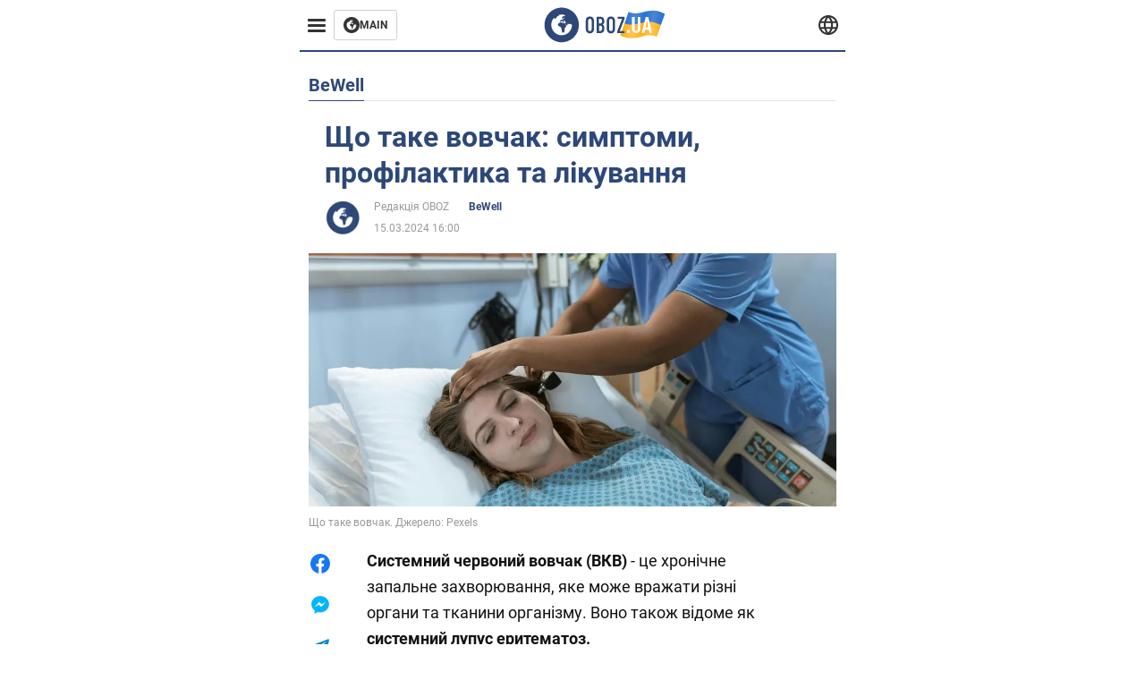

--- FILE ---
content_type: text/html; charset=utf-8
request_url: https://bewell.obozrevatel.com/ukr/section-bewell/news-chto-takoe-volchanka-simptomyi-profilaktika-i-lechenie-15-03-2024.html
body_size: 19358
content:
<!DOCTYPE html><html lang="uk"><head><meta charSet="utf-8"><meta name="viewport" content="width=device-width, initial-scale=1.0, maximum-scale=1"><meta name="theme-color" content="#161A26"><link rel="dns-prefetch" href="//securepubads.g.doubleclick.net"><link rel="preconnect" href="//securepubads.g.doubleclick.net"><link rel="dns-prefetch" href="//cm.g.doubleclick.net"><link rel="preconnect" href="//cm.g.doubleclick.net"><title>Що таке вовчак – які симптоми при системному червоному вовчаку – яка профілактика та лікування вовчака</title><meta name="description" content="При вовчаку імунна система помилково атакує здорові тканини, а не бореться із зовнішніми загрозами | OBOZ.UA"><link rel="preload" as="image" imageSrcset="https://i2.obozrevatel.com/news/2024/3/6/life-pexels-rdne-stock-project-6129242.jpg?size=930x441 1000w, https://i2.obozrevatel.com/news/2024/3/6/life-pexels-rdne-stock-project-6129242.jpg?size=630x299 888w" imageSizes="(max-width: 887px) 888px,  				1000px"><meta property="og:type" content="website"><meta property="og:title" content="Що таке вовчак: симптоми, профілактика та лікування"><meta property="og:description" content="При вовчаку імунна система помилково атакує здорові тканини, а не бореться із зовнішніми загрозами | OBOZ.UA"><meta property="og:site_name" content="OBOZ.UA"><meta property="og:image" content="https://i2.obozrevatel.com/news/2024/3/6/life-pexels-rdne-stock-project-6129242.jpg?size=2010x1050"><meta property="og:image:type" content="image/jpg"><meta property="og:image:width" content="2010px"><meta property="og:image:height" content="1050px"><meta property="og:url" content="https://bewell.obozrevatel.com/ukr/section-bewell/news-chto-takoe-volchanka-simptomyi-profilaktika-i-lechenie-15-03-2024.html"><meta name="twitter:card" content="summary_large_image"><meta name="twitter:title" content="Що таке вовчак: симптоми, профілактика та лікування"><meta name="twitter:description" content="При вовчаку імунна система помилково атакує здорові тканини, а не бореться із зовнішніми загрозами | OBOZ.UA"><meta name="twitter:image" content="https://i2.obozrevatel.com/news/2024/3/6/life-pexels-rdne-stock-project-6129242.jpg?size=2010x1050"><meta name="twitter:dnt" content="on"><link rel="canonical" href="https://bewell.obozrevatel.com/ukr/section-bewell/news-chto-takoe-volchanka-simptomyi-profilaktika-i-lechenie-15-03-2024.html"><link rel="alternate" hrefLang="ru" href="https://bewell.obozrevatel.com/section-bewell/news-chto-takoe-volchanka-simptomyi-profilaktika-i-lechenie-15-03-2024.html"><link rel="alternate" hrefLang="uk" href="https://bewell.obozrevatel.com/ukr/section-bewell/news-chto-takoe-volchanka-simptomyi-profilaktika-i-lechenie-15-03-2024.html"><link rel="amphtml" href="https://bewell.obozrevatel.com/ukr/section-bewell/newsamp-chto-takoe-volchanka-simptomyi-profilaktika-i-lechenie-15-03-2024.html"><script type="application/ld+json">{"@context":"https://schema.org","@type":"BreadcrumbList","itemListElement":[{"@type":"ListItem","position":1,"item":{"@id":"https://bewell.obozrevatel.com/ukr/","name":"BeWell Obozrevatel"}},{"@type":"ListItem","position":2,"item":{"@id":"https://bewell.obozrevatel.com/ukr/section-bewell/","name":"BeWell"}},{"@type":"ListItem","position":3,"item":{"@id":"https://bewell.obozrevatel.com/ukr/section-bewell/news-chto-takoe-volchanka-simptomyi-profilaktika-i-lechenie-15-03-2024.html","name":"Що таке вовчак: симптоми, профілактика та лікування"}}]}</script><script type="application/ld+json">{"@context":"https://schema.org","@type":"NewsArticle","mainEntityOfPage":{"@type":"WebPage","@id":"https://bewell.obozrevatel.com/ukr/section-bewell/news-chto-takoe-volchanka-simptomyi-profilaktika-i-lechenie-15-03-2024.html"},"headline":"Що таке вовчак – які симптоми при системному червоному вовчаку – яка профілактика та лікування вовчака","description":"При вовчаку імунна система помилково атакує здорові тканини, а не бореться із зовнішніми загрозами","url":"https://bewell.obozrevatel.com/ukr/section-bewell/news-chto-takoe-volchanka-simptomyi-profilaktika-i-lechenie-15-03-2024.html","image":{"@type":"ImageObject","url":"https://i2.obozrevatel.com/news/2024/3/6/life-pexels-rdne-stock-project-6129242.jpg?size=2010x1050"},"datePublished":"2024-03-15T14:00:00.000Z","dateModified":"2024-03-15T14:00:00.000Z","author":[{"@type":"Person","name":"Редакція OBOZ","image":"https://i2.obozrevatel.com/person/2023/7/7/life-snimok-ekrana-2023-07-07-144326.png?size=1000x1000","url":"https://life.obozrevatel.com/ukr/person-redaktsiya-oboz.html"}],"publisher":{"@type":"Organization","name":"BeWell Obozrevatel","logo":{"@type":"ImageObject","url":"https://cdn2.obozrevatel.com/img/obozevatel_logo.png","width":"164","height":"40"}},"articleSection":"BeWell","articleBody":"Системний червоний вовчак (ВКВ) - це хронічне запальне захворювання, яке може вражати різні органи та тканини організму. Воно також відоме як системний лупус еритематоз. Це аутоімунне захворювання, при якому імунна система нападає на власні тканини та органи, викликаючи запалення та ушкодження. При ВКВ запалення може торкнутися шкіри, суглобів, нирок, серця, легень, центральної нервової системи та інших органів. News Bytes розповідає про деталі цього захворювання, включаючи його причини, симптоми, варіанти лікування та профілактичні заходи. Вплив вовчаку на організм При вовчаку імунна система помилково атакує здорові тканини, а не бореться із зовнішніми загрозами. Як наслідок, люди можуть відчувати загальний набряк тіла, висипання на шкірі, біль у суглобах, запалення в легенях, серці, крові та нирках. Цей стан зазвичай супроводжується циклами загострень та ремісій, коли симптоми можуть зникати під час ремісії, але знову з'являтися під час загострення. Розпізнавання симптомів Вовчак проявляється різноманітними симптомами, серед яких найбільш поширені втома, біль у м'язах та суглобах, лихоманка, біль у грудях при глибокому вдиху, чутливість до сонячного світла, виразки у роті, проблеми з пам'яттю, випадання волосся, бліді або фіолетові пальці. рук і ніг (через стрес), артрит, висипання на вилицях і головний біль. Однак важливо відзначити, що ці симптоми можуть з'являтися та зникати, іноді бувають слабкими та ледь помітними. Діагностика та лікування Діагностика вовчаку часто може бути тривалим і складним процесом, насамперед через перекриття симптомів з іншими захворюваннями та варіації у проявах симптомів у різних людей. Поширені підходи до лікування включають використання гідроксихлорохіну для лікування висипу та симптомів артриту, а також препаратів, як Белімумаб та кортикостероїди для пригнічення гіперактивної імунної відповіді. Крім того, лікарі можуть призначити ліки для покращення роботи нирок, оскільки нирки часто уражаються при вовчаку. Профілактика та зміна способу життя Хоча точна причина вовчаку залишається невідомою, вважається, що певну роль відіграють гормональні зміни, фактори довкілля та сімейний анамнез. Крім медикаментозного лікування лікарі часто відзначають зміну способу життя. Це може включати дотримання збалансованої дієти для контролю захворювання, зменшення споживання алкоголю, відмова від куріння, помірні фізичні вправи та методи керування стресом. Раніше OBOZ.UA розповів про запальні захворювання кишечника та їх лікування. Підписуйтесь на канали OBOZ.UA в Telegram і Viber, щоб бути в курсі останніх подій."}</script><script>var _Oboz_News_pageType = "News";</script><script>
                    var viewport = Math.floor(window.innerWidth / 50) * 50;
                    var notsyCmd = window.notsyCmd || [];
                    notsyCmd.push(function (){
                        window.notsyInit({
                            
                            "page":"article_desktop",
                            "targeting":[
                                ["pageType","newsFull"],
                                ["platform","desktop"],
                                ["language", "uk"],
                                ["domain", "bewell.obozrevatel.com"],
                                ["viewport", viewport],
                                ["page_view_count", null],
                                ,
                                ["authors", ["Редакція OBOZ"]],
                                ["section", ["BeWell"]],
                                ["news_id", 57473],
                                ,
                            ].filter(Boolean)
                        })
                    })
                </script><script type="module">
                            import PhotoSwipeLightbox from '/photoswipe-lightbox.esm.js';

                            const lightbox = new PhotoSwipeLightbox({
                                gallery: '.newsFull',
                                children: '.newsFull_imageLink, .newsFull_mainImageLink',
                                pswpModule: () => import("/photoswipe.esm.js"),
                                wheelToZoom: true,
                                tapAction: (pt, e) => {
                                    if (e.target.classList.contains('pswp__img')) {
                                        pswp.next();
                                    } else {
                                        pswp.close();
                                    }
                                },
                            });

                            lightbox.init();
                        </script><link rel="preload" href="https://fonts.gstatic.com/s/roboto/v20/KFOkCnqEu92Fr1Mu51xMIzIFKw.woff2" as="font" type="font/woff2" crossOrigin="anonymous"><link rel="preload" href="https://fonts.gstatic.com/s/roboto/v20/KFOkCnqEu92Fr1Mu51xIIzI.woff2" as="font" type="font/woff2" crossOrigin="anonymous"><link rel="preload" href="https://fonts.gstatic.com/s/roboto/v20/KFOmCnqEu92Fr1Mu5mxKOzY.woff2" as="font" type="font/woff2" crossOrigin="anonymous"><link rel="preload" href="https://fonts.gstatic.com/s/roboto/v20/KFOmCnqEu92Fr1Mu4mxK.woff2" as="font" type="font/woff2" crossOrigin="anonymous"><link rel="preload" href="https://fonts.gstatic.com/s/roboto/v20/KFOlCnqEu92Fr1MmWUlfABc4EsA.woff2" as="font" type="font/woff2" crossOrigin="anonymous"><link rel="preload" href="https://fonts.gstatic.com/s/roboto/v20/KFOlCnqEu92Fr1MmWUlfBBc4.woff2" as="font" type="font/woff2" crossOrigin="anonymous"><link rel="preload" href="https://fonts.gstatic.com/s/ptsans/v16/jizaRExUiTo99u79D0KExQ.woff2" as="font" type="font/woff2" crossOrigin="anonymous"><link rel="preload" href="https://cdn2.obozrevatel.com/commons/index.min.css?v=965878200" as="style"><link rel="preload" href="https://cdn2.obozrevatel.com/commons/index.min.js?v=965878200" as="script"><link rel="preload" href="https://cdn2.obozrevatel.com/libs/lazyLoaderImage/index.min.js?v=965878200" as="script"><link rel="preload" href="https://securepubads.g.doubleclick.net/tag/js/gpt.js" as="script"><link rel="alternate" type="application/rss+xml" title="Obozrevatel | Останні новини" href="https://life.obozrevatel.com/ukr/api/media/out/rss/lastnews.xml"><link rel="shortcut icon" href="https://cdn2.obozrevatel.com/img/favicons/favicon.ico" type="image/x-icon"><link rel="apple-touch-icon" href="https://cdn2.obozrevatel.com/img/favicons/favicon-72x72.png"><link rel="apple-touch-icon" sizes="96x96" href="https://cdn2.obozrevatel.com/img/favicons/favicon-96x96.png"><link rel="apple-touch-icon" sizes="128x128" href="https://cdn2.obozrevatel.com/img/favicons/favicon-128x128.png"><link rel="apple-touch-icon" sizes="144x144" href="https://cdn2.obozrevatel.com/img/favicons/favicon-144x144.png"><link rel="apple-touch-icon-precomposed" href="https://cdn2.obozrevatel.com/img/favicons/favicon-72x72.png"><link rel="apple-touch-icon-precomposed" sizes="96x96" href="https://cdn2.obozrevatel.com/img/favicons/favicon-96x96.png"><link rel="apple-touch-icon-precomposed" sizes="128x128" href="https://cdn2.obozrevatel.com/img/favicons/favicon-128x128.png"><link rel="apple-touch-icon-precomposed" sizes="144x144" href="https://cdn2.obozrevatel.com/img/favicons/favicon-144x144.png"><link rel="stylesheet" href="https://cdn2.obozrevatel.com/commons/index.min.css?v=965878200"><script>var _Oboz_Core_env = "production";var _Oboz_context = {"cookie":{"cookie":"","parsedCookie":{},"newCookie":{"oboz_trafficSource":{"value":"direct","options":{"path":"/","max-age":1800,"domain":".obozrevatel.com"}},"oboz_userPageViewCount":{"value":"1","options":{"path":"/","max-age":1800,"domain":".obozrevatel.com"}}}},"httpRequestHeaders":{"host":"bewell.obozrevatel.com","x-request-id":"78f8bd0346e2ff8f2119af0619924f6d","x-real-ip":"104.23.243.143","x-forwarded-for":"104.23.243.143","x-forwarded-host":"bewell.obozrevatel.com","x-forwarded-port":"80","x-forwarded-proto":"http","x-forwarded-scheme":"http","x-scheme":"http","x-original-forwarded-for":"3.143.209.86","x-platform-device":"desktop","sec-fetch-site":"none","sec-fetch-mode":"navigate","accept-encoding":"gzip, br","sec-fetch-dest":"document","cf-ray":"9c0b5aecad081ae0-CMH","sec-fetch-user":"?1","pragma":"no-cache","cache-control":"no-cache","upgrade-insecure-requests":"1","user-agent":"Mozilla/5.0 (Macintosh; Intel Mac OS X 10_15_7) AppleWebKit/537.36 (KHTML, like Gecko) Chrome/131.0.0.0 Safari/537.36; ClaudeBot/1.0; +claudebot@anthropic.com)","accept":"text/html,application/xhtml+xml,application/xml;q=0.9,image/webp,image/apng,*/*;q=0.8,application/signed-exchange;v=b3;q=0.9","cdn-loop":"cloudflare; loops=1","cf-connecting-ip":"3.143.209.86","cf-ipcountry":"US","cf-visitor":"{\"scheme\":\"https\"}"},"langCode":"uk","languages":[],"platform":"desktop","url":"https://bewell.obozrevatel.com/ukr/section-bewell/news-chto-takoe-volchanka-simptomyi-profilaktika-i-lechenie-15-03-2024.html","defaultLangCode":"ru","isAmp":false,"domain":"bewell","ampUrl":"https://bewell.obozrevatel.com/ukr/section-bewell/newsamp-chto-takoe-volchanka-simptomyi-profilaktika-i-lechenie-15-03-2024.html","homeUrl":"https://bewell.obozrevatel.com/ukr/","homeUrlDefault":"https://life.obozrevatel.com/ukr/","pageUrls":{"ru":{"url":"https://bewell.obozrevatel.com/section-bewell/news-chto-takoe-volchanka-simptomyi-profilaktika-i-lechenie-15-03-2024.html","rssLastNews":"https://life.obozrevatel.com/api/media/out/rss/lastnews.xml"},"uk":{"url":"https://bewell.obozrevatel.com/ukr/section-bewell/news-chto-takoe-volchanka-simptomyi-profilaktika-i-lechenie-15-03-2024.html","rssLastNews":"https://life.obozrevatel.com/ukr/api/media/out/rss/lastnews.xml"}}};</script></head><body><noscript><iframe height="0" width="0" style="display:none;visibility:hidden" src="https://www.googletagmanager.com/ns.html?id=GTM-5ZV62SC"></iframe></noscript><svg display="none"><symbol id="common-views" viewBox="-2 -2 32 21"><path fill="currentColor" d="M14,0C6.3,0,0,4.7,0,10.7a5.4,5.4,0,0,0,.3,1.9C1.2,8.8,5,5.7,10.1,4.5A7.2,7.2,0,0,0,7.4,10,6.8,6.8,0,0,0,14,17a6.8,6.8,0,0,0,6.6-7,7.3,7.3,0,0,0-2.5-5.5c4.9,1.1,8.8,4.3,9.8,8.1,0-.7.1-1.4.1-1.9C28,4.7,21.7,0,14,0Z"></path></symbol><symbol id="common-arrowLeft" viewBox="0 0 16 45"><path d="M12.4238 43.2222C12.8379 43.9394 13.7555 44.1854 14.4729 43.7712C15.1903 43.3571 15.436 42.4394 15.0219 41.7222L3.93988 22.5276L15.0254 3.32639C15.4398 2.60904 15.1937 1.69113 14.4765 1.27752C13.7593 0.863908 12.8419 1.1094 12.4275 1.82676L0.927643 21.7453C0.657071 22.2169 0.651494 22.8319 0.923831 23.3036L12.4238 43.2222Z" fill="currentColor"></path></symbol><symbol id="common-more" viewBox="0 0 25 24" fill="currentColor" xmlns="http://www.w3.org/2000/svg"><circle cx="4.66602" cy="12" r="2"></circle><circle cx="12.666" cy="12" r="2"></circle><circle cx="20.666" cy="12" r="2"></circle></symbol></svg><header class="header"><div class="header_warpp"><div class="header_menu"><div class="header_menuWrapp"><button class="header_menuBtn"><span class="header_menuIcon"></span></button><div class="btn_main"><div class="btn_mainIcon"><svg xmlns="http://www.w3.org/2000/svg" width="18" height="18" viewBox="0 0 18 18" fill="none"><path d="M8.99996 0C4.04036 0 0 4.019 0 9C0 13.981 4.04036 18 8.99996 18C13.9809 18 17.9999 13.9596 17.9999 9C18.0213 4.019 13.9809 0 8.99996 0ZM14.3871 9.23515C14.2375 12.0998 11.8859 14.3658 8.97858 14.3658C5.98572 14.3658 3.57005 11.9501 3.57005 8.95724C3.57005 7.78147 3.93347 6.69121 4.5748 5.81473C4.85271 5.42993 5.23751 5.38717 5.34439 5.40855C5.34439 5.40855 5.38715 5.49406 5.45128 5.6437C5.51541 5.79335 5.60092 5.87886 5.70781 5.87886C5.85745 5.87886 5.98572 5.72922 6.11399 5.42993C6.26363 5.04513 6.45603 4.7886 6.62705 4.63895C6.81945 4.48931 6.99047 4.38242 7.18286 4.31829C7.247 4.29691 7.31113 4.29691 7.37526 4.27553C7.46077 4.25416 7.5249 4.2114 7.5249 4.16865C7.5249 4.06176 7.48215 3.97625 7.37526 3.89074C7.82419 3.69834 8.40139 3.59145 9.08547 3.59145C9.70542 3.59145 10.0475 3.67696 10.0475 3.67696C10.5178 3.80523 10.8598 4.019 10.8384 4.16865C10.8171 4.31829 10.6033 4.4038 10.3681 4.36104C10.133 4.31829 9.7268 4.51069 9.47026 4.74584C9.21373 4.981 9.04271 5.28028 9.08547 5.38717C9.12822 5.49406 9.23511 5.62233 9.27787 5.62233C9.342 5.6437 9.40613 5.70784 9.44889 5.77197C9.49164 5.8361 9.57715 5.85748 9.61991 5.81473C9.68404 5.77197 9.7268 5.66508 9.70542 5.53682C9.70542 5.42993 9.81231 5.23753 9.96195 5.13064C10.1116 5.02375 10.2185 5.08789 10.2185 5.28028C10.2185 5.47268 10.133 5.72922 10.0261 5.8361C9.94057 5.96437 9.68404 6.13539 9.47026 6.2209C9.25649 6.30641 8.59378 6.19952 8.42276 6.43468C8.31588 6.58432 8.65792 6.73397 8.44414 6.84085C8.31588 6.90499 8.16623 6.84086 8.1021 6.96912C8.03797 7.09739 7.99521 7.33254 8.1021 7.41805C8.23036 7.54632 8.61516 7.3753 8.63654 7.22565C8.65792 7.05463 8.80756 7.05463 8.91445 7.07601C9.02133 7.09739 9.17098 7.05463 9.23511 6.9905C9.29924 6.92637 9.44889 6.92637 9.5344 6.9905C9.61991 7.05463 9.74817 7.20428 9.76955 7.33254C9.81231 7.43943 9.83368 7.52494 9.68404 7.61045C9.61991 7.65321 9.64128 7.71734 9.70542 7.73872C9.76955 7.78147 9.96195 7.7601 10.0261 7.71734C10.0902 7.67458 10.133 7.54632 10.1543 7.48218C10.1757 7.41805 10.2826 7.46081 10.3467 7.43943C10.4109 7.39667 10.3681 7.3753 10.2826 7.24703C10.1757 7.11876 9.98333 7.07601 9.96195 6.84085C9.94057 6.75534 10.1543 6.73397 10.3681 6.73397C10.5605 6.73397 10.7743 6.94774 10.8171 7.20428C10.8598 7.46081 10.9667 7.65321 11.0522 7.65321C11.1377 7.65321 11.1377 8.08076 10.9881 8.12352C10.8384 8.16627 10.4964 8.18765 10.2185 8.10214C9.7268 7.97387 9.1496 7.84561 8.97858 7.82423C8.78618 7.80285 8.63654 7.65321 8.4869 7.63183C8.18761 7.58907 7.82419 7.90974 7.82419 7.90974C7.43939 8.038 7.18286 8.31591 7.11873 8.55107C7.07598 8.78622 7.09735 9.12827 7.16149 9.29929C7.22562 9.47031 7.52491 9.66271 7.80281 9.72684C8.08072 9.79097 8.50827 10.133 8.7648 10.4964C8.9572 11.266 9.04271 11.9074 9.04271 11.9074C9.10685 12.399 9.25649 12.8694 9.40613 12.9549C9.55577 13.0618 10.1971 12.9121 10.4109 12.4846C10.646 12.057 10.5605 10.9026 10.6247 10.6675C10.6888 10.4537 11.3301 9.962 11.3729 9.74822C11.4156 9.55582 11.3301 9.27791 11.3301 9.27791C11.1377 8.82898 11.0094 8.44418 11.0522 8.4228C11.095 8.40143 11.2232 8.59382 11.3301 8.87173C11.437 9.12827 11.7149 9.29929 11.9073 9.21378C12.1211 9.12827 12.1425 8.82898 11.9928 8.50831C12.4845 8.46556 12.9762 8.46556 13.4037 8.50831C13.8313 8.55107 14.1947 8.72209 14.2802 8.8076C14.3871 9.08551 14.3871 9.23515 14.3871 9.23515Z" fill="#333333"></path></svg></div><div class="btn_mainTitle">MAIN</div><a class="btn_mainLink" href="https://www.obozrevatel.com/" target="_blank"></a></div></div><nav class="header_menuNav"><div class="header_menuList"><div class="header_menuItem"><a class="header_menuItem header_menuItemLink" href="https://life.obozrevatel.com/ukr/section-evropa/"> Європа </a></div><div class="header_menuItem"><a class="header_menuItem header_menuItemLink" href="https://life.obozrevatel.com/section-ssha/"> США </a></div><div class="header_menuItem"><a class="header_menuItem header_menuItemLink" href="https://life.obozrevatel.com/ukr/section-aziya/"> Азія </a></div><div class="header_menuItem"><a class="header_menuItem header_menuItemLink" href="https://life.obozrevatel.com/ukr/section-afrika/"> Африка </a></div><div class="header_menuItem"><a class="header_menuItem header_menuItemLink" href="https://life.obozrevatel.com/ukr/section-zhizn/"> Життя </a></div><div class="header_menuItem"><a class="header_menuItem header_menuItemLink" href="https://life.obozrevatel.com/ukr/section-lajfhaki/"> Лайфхаки </a></div><div class="header_menuLogo"><a class="header_menuLogoLink" href="https://bewell.obozrevatel.com/ukr/"></a><img class="header_menuLogoImg" src="https://cdn2.obozrevatel.com/img/Logo_Blue_Flag.svg" alt="logo"></div></div></nav></div><div class="header_content"><div class="header_logo"><img src="https://cdn2.obozrevatel.com/img/Logo_Blue_Flag.svg" alt="logo"><a class="header_logoLink" href="https://life.obozrevatel.com/ukr/"></a></div><nav class="header_lineMenu adaptiveLine --default"><div class="header_lineMenuItems adaptiveLine_items"></div><div class="header_lineMenuNavItemMore adaptiveLine_more header_lineMenuNavItem"><div class="navItemMore moreBtn opener"><div class="icon --icon-more"><svg xmlns="http://www.w3.org/2000/svg" version="1.1" preserveAspectRatio="xMinYMin" fill="none"><use href="#common-more"></use></svg></div></div><div class="navItemMore_items more_items"></div></div></nav></div><div class="header_lang "><div class="header_langBtn"><div class="socialIcon --planet"><svg width="22" height="22" viewBox="0 0 22 22" fill="none" xmlns="http://www.w3.org/2000/svg"><g clip-path="url(#clip0_225_1412)"><path fill-rule="evenodd" clip-rule="evenodd" d="M4.63095 2.03241C6.49216 0.711213 8.71814 0.00146484 11.0006 0.00146484C13.2831 0.00146484 15.5091 0.711213 17.3703 2.03241C19.2315 3.35361 20.6358 5.22086 21.3887 7.37557L21.3888 7.37582C21.7854 8.51164 22.0002 9.73187 22.0002 10.9998H20.9625L22.0002 10.9986C22.0002 10.999 22.0002 10.9994 22.0002 10.9998C22.0015 12.2336 21.7949 13.4589 21.3891 14.6241L21.3887 14.6251C20.6358 16.7798 19.2315 18.6471 17.3703 19.9683C15.5091 21.2895 13.2831 21.9992 11.0006 21.9992C8.71814 21.9992 6.49216 21.2895 4.63095 19.9683C2.76975 18.6471 1.36543 16.7798 0.612508 14.6251L0.612137 14.624C0.206389 13.4588 -0.000218116 12.2336 0.000981759 10.9998C-0.000152653 9.76628 0.206461 8.54143 0.612157 7.37657L0.612508 7.37557C1.36543 5.22086 2.76975 3.35361 4.63095 2.03241ZM11.0006 2.07687C9.14862 2.07687 7.34247 2.65275 5.83229 3.72477C4.73582 4.50311 3.83478 5.51502 3.18957 6.68018H18.8117C18.1664 5.51502 17.2654 4.50311 16.1689 3.72477C14.6588 2.65275 12.8526 2.07687 11.0006 2.07687ZM2.36101 8.75558C2.17151 9.48722 2.07561 10.241 2.07638 10.9987V11.0009C2.07557 11.759 2.17148 12.5131 2.36105 13.2451H19.6402C19.8298 12.5131 19.9257 11.759 19.9248 11.0009V10.9998C19.9248 10.2234 19.826 9.47148 19.6405 8.75558H2.36101ZM18.8117 15.3205C18.1664 16.4856 17.2654 17.4976 16.1689 18.2759C14.6588 19.3479 12.8526 19.9238 11.0006 19.9238C9.14862 19.9238 7.34247 19.3479 5.83229 18.2759C4.73582 17.4976 3.83478 16.4856 3.18957 15.3205H18.8117Z" fill="#333333"></path><path fill-rule="evenodd" clip-rule="evenodd" d="M11.0005 0.000488281C11.2757 0.000488281 11.5397 0.109817 11.7343 0.304424C17.6407 6.21087 17.6407 15.7894 11.7343 21.6958C11.5397 21.8904 11.2757 21.9997 11.0005 21.9997C10.7253 21.9997 10.4614 21.8904 10.2667 21.6958C4.3603 15.7894 4.3603 6.21087 10.2667 0.304424C10.4614 0.109817 10.7253 0.000488281 11.0005 0.000488281ZM11.0005 2.56826C15.1181 7.42239 15.1181 14.5778 11.0005 19.432C6.88292 14.5778 6.88292 7.42239 11.0005 2.56826Z" fill="#333333"></path></g><defs><clipPath id="clip0_225_1412"><rect width="22" height="22" fill="white"></rect></clipPath></defs></svg></div></div><div class="header_langList"><div class="header_langItem"><a class="header_langLink" href="https://bewell.obozrevatel.com/section-bewell/news-chto-takoe-volchanka-simptomyi-profilaktika-i-lechenie-15-03-2024.html"></a><span class="header_langTitle">русский</span></div></div></div></div></header><main class="main"><aside class="asideBanner"><div class="asideBanner_item"></div></aside><div class="main_content"><article class="sectionTopHeding"><div class="sectionTopHeding_title"><p class="sectionPage_h1">BeWell</p></div></article><div class="sectionCol"><div class="sectionCol_item"><section class="newsFull" data-news-id="57473" data-url="https://bewell.obozrevatel.com/ukr/section-bewell/news-chto-takoe-volchanka-simptomyi-profilaktika-i-lechenie-15-03-2024.html" data-lang="uk" data-title="Що таке вовчак – які симптоми при системному червоному вовчаку – яка профілактика та лікування вовчака" data-section-id="27"><svg display="none"><symbol id="newsFull-facbook-circle" viewBox="0 0 20 20"><path fill-rule="evenodd" clip-rule="evenodd" d="M11.2968 19.9167C16.207 19.2809 20 15.0834 20 10C20 4.47715 15.5228 0 10 0C4.47715 0 0 4.47715 0 10C0 14.9693 3.6247 19.0921 8.37443 19.8685V12.932H6V10.0583H8.37443V7.96117C8.37443 4.52427 10.621 4 11.9178 4C12.5779 4 13.3136 4.10057 13.8123 4.16874C13.8794 4.17791 13.9422 4.1865 14 4.19417V6.64078H12.831C11.516 6.64078 11.2603 7.67638 11.2968 8.19417V10.0583H13.8904L13.4521 12.932H11.2968V19.9167Z" fill="#1778F2"></path></symbol><symbol id="newsFull-facbookMessager" viewBox="0 0 20 20"><path d="M0 9.25917C0 12.1725 1.45339 14.7717 3.72599 16.4692V20L7.13113 18.1317C8.0395 18.3825 9.00204 18.5192 9.99958 18.5192C15.5223 18.5192 20 14.3742 20 9.26C20.0008 4.14583 15.5231 0 10.0004 0C4.47769 0 0 4.145 0 9.25917H0ZM8.94537 6.66583L11.5538 9.38167L16.4599 6.66583L10.993 12.4675L8.44702 9.7525L3.47764 12.4683L8.94537 6.66583Z" fill="#01B6FF"></path></symbol><symbol id="newsFull-clock" viewBox="0 0 16 16"><circle cx="7.5" cy="7.5" r="6" stroke="#2D4878"></circle><rect x="7" y="7" width="4" height="1" fill="#2D4878"></rect><rect x="7" y="8" width="5" height="1" transform="rotate(-90 7 8)" fill="#2D4878"></rect></symbol><symbol id="newsFull-facebookMessanger" viewBox="0 0 20 20"><path d="M0 9.25917C0 12.1725 1.45339 14.7717 3.72599 16.4692V20L7.13113 18.1317C8.0395 18.3825 9.00204 18.5192 9.99958 18.5192C15.5223 18.5192 20 14.3742 20 9.26C20.0008 4.14583 15.5231 0 10.0004 0C4.47769 0 0 4.145 0 9.25917H0ZM8.94537 6.66583L11.5538 9.38167L16.4599 6.66583L10.993 12.4675L8.44702 9.7525L3.47764 12.4683L8.94537 6.66583Z" fill="#01B6FF"></path></symbol><symbol id="newsFull-telegram" viewBox="0 0 20 20"><path d="M0.931254 9.01823L18.668 2.08486C19.4912 1.78334 20.2102 2.28846 19.9435 3.55049L19.945 3.54893L16.925 17.9737C16.7012 18.9963 16.1018 19.245 15.2632 18.7632L10.6642 15.3268L8.44599 17.4934C8.20071 17.7421 7.99376 17.9519 7.51853 17.9519L7.84506 13.2069L16.3685 5.40001C16.7395 5.06896 16.2857 4.88246 15.7967 5.21195L5.2635 11.9355L0.722766 10.4994C-0.262949 10.1823 -0.284411 9.50004 0.931254 9.01823Z" fill="#0088CC"></path></symbol><symbol id="newsFull-twitter" viewBox="0 0 20 20"><path d="M19.9061 4.07991C19.2801 4.3399 18.529 4.59989 17.903 4.72988C18.2786 4.72988 18.6542 4.07991 18.9045 3.81992C19.1549 3.42994 19.4053 3.03995 19.5305 2.51998V2.38998H19.4053C18.7793 2.77997 17.903 3.16995 17.1518 3.29994C17.0266 3.29994 17.0266 3.29994 17.0266 3.29994C16.1911 2.43241 14.9493 2 13.7715 2C12.6197 2 11.3142 2.75883 10.6416 3.68993C10.266 4.2099 10.0156 4.72988 9.89045 5.37985C9.76526 6.02982 9.76526 6.5498 9.89045 7.19977C9.89045 7.32977 9.89045 7.32977 9.76526 7.32977C6.51017 6.80979 3.75587 5.50985 1.50235 2.90996C1.37715 2.77997 1.37715 2.77997 1.25196 2.90996C0.250391 4.46989 0.751174 6.80979 2.00313 8.10973C2.12833 8.23973 2.37872 8.36972 2.50391 8.49972C2.37872 8.49972 1.62754 8.36972 0.876369 7.97974C0.751174 7.97974 0.751174 7.97974 0.751174 8.10973C0.751174 8.23973 0.751174 8.36972 0.751174 8.62971C0.876369 10.1896 2.00313 11.6196 3.38028 12.1396C3.50548 12.2696 3.75587 12.2696 3.88106 12.2696C3.50548 12.3995 3.25509 12.3995 2.37872 12.2696C2.25352 12.2696 2.25352 12.2696 2.25352 12.3995C2.8795 14.3495 4.38185 14.8694 5.50861 15.2594C5.6338 15.2594 5.759 15.2594 6.00939 15.2594C5.6338 15.7794 4.38185 16.2994 3.75587 16.4294C2.62911 17.0793 1.37715 17.2093 0.250391 17.0793C0.125196 17.0793 0 17.0793 0 17.0793V17.2093C0.250391 17.3393 0.500782 17.4693 0.751174 17.5993C1.50235 17.9893 2.25352 18.3793 3.0047 18.5093C7.13615 19.6792 11.7684 18.7693 14.7731 15.6494C17.1518 13.1795 18.0282 9.66967 18.0282 6.28981C18.0282 6.15982 18.1534 6.02982 18.2786 6.02982C18.9045 5.50985 19.4053 4.98987 19.9061 4.3399C20.0313 4.2099 20.0313 4.07991 19.9061 4.07991C20.0313 4.07991 20.0313 4.07991 19.9061 4.07991C20.0313 3.94992 20.0313 4.07991 19.9061 4.07991Z" fill="#33CCFF"></path></symbol><symbol id="newsFull-fax" viewBox="0 0 20 18"><path d="M18 3C17 3 17.8163 3 17 3C17 2.25858 17 1.5 17 1C17 0.5 16.5 0 16 0C15.5 0 4.5 0 4 0C3.5 0 3 0.5 3 1C3 1.5 3 2.25858 3 3C2.18366 3 3 3 2 3C1 3 0 4 0 5C0 6 0 10 0 11C0 12 1 13 2 13C3 13 2.18366 13 3 13C3 14.4175 3 16.5 3 17C3 17.5 3.5 18.0001 4 18C4.5 17.9999 8.07213 17.9999 10.0001 17.9999C11.9281 17.9999 15.5 18 16 18C16.5 18 17 17.5 17 17C17 16.5 17 14.3688 17 13C17.8163 13 17 13 18 13C19 13 20 12 20 11C20 10 20 6 20 5C20 4 19 3 18 3ZM3 7C2.5 7 2 6.5 2 6C2 5.5 2.5 5 3 5C3.5 5 4 5.5 4 6C4 6.5 3.5 7 3 7ZM16 17H4V10H16V17ZM16 3C12.0544 3 7.94559 3 4 3C4 2.53319 4 2.5 4 2C4 1.5 4.5 1 5 1C5.5 1 14.5 1 15 1C15.5 1 16 1.5 16 2C16 2.5 16 2.53322 16 3Z" fill="#999999"></path></symbol><symbol id="newsFull-latter" viewBox="0 0 20 14"><path d="M18.9954 0.264923C18.7023 0.0963867 18.3624 0 18 0H2C1.63317 0 1.28941 0.0987585 0.993848 0.271138L9.28442 8.56171C9.67494 8.95224 10.3081 8.95223 10.6986 8.56171L18.9954 0.264923Z" fill="#999999"></path><path d="M19.7109 0.963659L13.7331 6.9415L19.7538 12.9622C19.9107 12.6767 20 12.3488 20 12V2C20 1.62061 19.8944 1.26589 19.7109 0.963659Z" fill="#999999"></path><path d="M13.0259 7.64861L11.4057 9.26882C10.6247 10.0499 9.35836 10.0499 8.57731 9.26882L6.95711 7.64861L0.921279 13.6844C1.23251 13.8842 1.60273 14 2 14H18C18.3929 14 18.7593 13.8867 19.0684 13.691L13.0259 7.64861Z" fill="#999999"></path><path d="M6.25 6.9415L0.282728 0.974232C0.103193 1.27415 0 1.62503 0 2V12C0 12.3443 0.0870182 12.6683 0.240264 12.9512L6.25 6.9415Z" fill="#999999"></path></symbol><symbol id="newsFull-copy" viewBox="0 0 20 20"><path d="M2.42405 17.576C2.8759 18.0284 3.4127 18.3872 4.00363 18.6315C4.59455 18.8759 5.22794 19.0011 5.8674 19C6.50701 19.0011 7.14054 18.8759 7.73161 18.6315C8.32269 18.3871 8.85967 18.0284 9.31173 17.576L11.378 15.5091C11.7582 15.1288 11.7581 14.5122 11.3778 14.1319C10.9975 13.7515 10.3807 13.7516 10.0004 14.132L7.93439 16.1987C7.38547 16.7451 6.64245 17.0519 5.86789 17.0519C5.09333 17.0519 4.35031 16.7451 3.80139 16.1987C3.25445 15.65 2.94733 14.907 2.94733 14.1323C2.94733 13.3576 3.25445 12.6145 3.80139 12.0659L5.8681 10C6.24857 9.61969 6.24863 9.00293 5.86822 8.62254C5.48794 8.24228 4.87142 8.24222 4.49107 8.62242L2.42405 10.6886C1.51213 11.6027 1 12.8411 1 14.1323C1 15.4234 1.51213 16.6619 2.42405 17.576ZM17.5768 9.31134C18.4882 8.397 19 7.15865 19 5.86766C19 4.57666 18.4882 3.33832 17.5768 2.42398C16.6626 1.5121 15.4241 1 14.1329 1C12.8417 1 11.6032 1.5121 10.6891 2.42398L8.62285 4.49084C8.24261 4.87119 8.24266 5.48777 8.62297 5.86806C9.00335 6.24842 9.62006 6.24836 10.0004 5.86794L12.0664 3.80126C12.6153 3.25482 13.3584 2.94804 14.1329 2.94804C14.9075 2.94804 15.6505 3.25482 16.1994 3.80126C16.7464 4.3499 17.0535 5.09298 17.0535 5.86766C17.0535 6.64234 16.7464 7.38542 16.1994 7.93406L14.1327 9.99994C13.7522 10.3803 13.7522 10.997 14.1326 11.3774C14.5129 11.7577 15.1294 11.7577 15.5097 11.3775L17.5768 9.31134Z" fill="#999999"></path><path d="M7.13604 14.2931C6.7456 14.6836 6.1126 14.6836 5.72205 14.2933L5.70754 14.2788C5.31681 13.8883 5.31672 13.255 5.70733 12.8644L12.8645 5.70738C13.2551 5.31675 13.8885 5.31688 14.279 5.70767L14.2935 5.72218C14.6837 6.11275 14.6836 6.7457 14.2932 7.13611L7.13604 14.2931Z" fill="#999999"></path></symbol></svg><div class="newsFull_header"><h1 class="newsFull_headerTitle">Що таке вовчак: симптоми, профілактика та лікування</h1><div class="author"><div class="author_img"><img src="https://i2.obozrevatel.com/person/2023/7/7/life-snimok-ekrana-2023-07-07-144326.png?size=40x40"><a class="author_imgLink" href="https://life.obozrevatel.com/ukr/person-redaktsiya-oboz.html"></a></div><div class="author_wrapper"><a class="author_name" href="https://life.obozrevatel.com/ukr/person-redaktsiya-oboz.html">Редакція OBOZ</a><a class="author_label" href="https://bewell.obozrevatel.com/ukr/section-bewell/">BeWell</a><time class="author_time">15.03.2024 16:00</time><div class="reaction"></div></div></div></div><div class="newsFull_mainImg"><div class="newsFull_mainImgWrapp" data-video-url="null"><a href="https://i2.obozrevatel.com/news/2024/3/6/life-pexels-rdne-stock-project-6129242.jpg?size=930x441" data-pswp-width="930" data-pswp-height="441" class="newsFull_mainImageLink" target="_blank"><img alt="" src="https://i2.obozrevatel.com/news/2024/3/6/life-pexels-rdne-stock-project-6129242.jpg?size=930x441" srcSet="https://i2.obozrevatel.com/news/2024/3/6/life-pexels-rdne-stock-project-6129242.jpg?size=930x441 1320w, https://i2.obozrevatel.com/news/2024/3/6/life-pexels-rdne-stock-project-6129242.jpg?size=630x299 1000w" loading="eager" fetchpriority="high"></a></div><div class="newsFull_mainImgDesc">Що таке вовчак. Джерело:  Pexels</div></div><div class="newsFull_body"><div class="newsFull_bodyWrapper"><div class="newsFull_share"><div class="newsFull_shareList"><div class="newsFull_shareItem"><a class="newsFull_shareLink" href="https://www.facebook.com/obozrevatel" target="_blank"></a><img class="newsFull_shareIcon" src="https://cdn2.obozrevatel.com/img/facebook.svg"></div><div class="newsFull_shareItem"><a class="newsFull_shareLink" href="https://m.me/obozrevatel?ref=On-Site%20Subs.FB-plug" target="_blank"></a><img class="newsFull_shareIcon" src="https://cdn2.obozrevatel.com/img/messenger.svg"></div><div class="newsFull_shareItem"><a class="newsFull_shareLink" href="https://t.me/uaobozrevatel" target="_blank"></a><img class="newsFull_shareIcon" src="https://cdn2.obozrevatel.com/img/telegram.svg"></div><div class="newsFull_shareItem"><a class="newsFull_shareLink" href="https://twitter.com/obozrevatel_ua" target="_blank"></a><img class="newsFull_shareIcon" src="https://cdn2.obozrevatel.com/img/twitter.svg"></div></div></div></div><div class="newsFull_text"><p><b>Системний червоний вовчак (ВКВ)</b> - це хронічне запальне захворювання, яке може вражати різні органи та тканини організму. Воно також відоме як <b>системний</b> <b>лупус еритематоз.</b></p><aside class="banner --size_330x280"><div class="banner_title">РЕКЛАМА</div><div class="OBZ_ITA_336"></div></aside><p> Це аутоімунне захворювання, при якому імунна система нападає на власні тканини та органи, викликаючи запалення та ушкодження. При ВКВ запалення може торкнутися шкіри, суглобів, нирок, серця, легень, центральної нервової системи та інших органів.</p><p> <a href="https://www.newsbytesapp.com/news/lifestyle/lupus-day-understanding-the-symptoms-and-prevention/story" target="_blank" rel="nofollow">News Bytes</a> розповідає про деталі цього захворювання, включаючи його причини, симптоми, варіанти лікування та профілактичні заходи.</p><p> <b>Вплив вовчаку на організм</b></p><p> При вовчаку імунна система помилково атакує здорові тканини, а не бореться із зовнішніми загрозами. Як наслідок, люди можуть відчувати загальний набряк тіла, висипання на шкірі, біль у суглобах, запалення в легенях, серці, крові та нирках. Цей стан зазвичай супроводжується циклами загострень та ремісій, коли симптоми можуть зникати під час ремісії, але знову з'являтися під час загострення.</p><p> <b>Розпізнавання симптомів</b></p><article class="videoOfDay undefined"><div class="videoOfDay_head"><img class="videoOfDay_icon" src="https://cdn2.obozrevatel.com/img/logo-planet.svg" alt="icon" aria-hidden="true"><span class="videoOfDay_title"> Відео дня </span></div><div class="OBZ_DESKTOP_VIDEO"></div></article><p> Вовчак проявляється різноманітними симптомами, серед яких найбільш поширені втома, біль у м'язах та суглобах, лихоманка, біль у грудях при глибокому вдиху, чутливість до сонячного світла, виразки у роті, проблеми з пам'яттю, випадання волосся, бліді або фіолетові пальці. рук і ніг (через стрес), артрит, висипання на вилицях і головний біль. Однак важливо відзначити, що ці симптоми можуть з'являтися та зникати, іноді бувають слабкими та ледь помітними.</p><p> <b>Діагностика та лікування</b></p><p> Діагностика вовчаку часто може бути тривалим і складним процесом, насамперед через перекриття симптомів з іншими захворюваннями та варіації у проявах симптомів у різних людей. Поширені підходи до лікування включають використання гідроксихлорохіну для лікування висипу та симптомів артриту, а також препаратів, як Белімумаб та кортикостероїди для пригнічення гіперактивної імунної відповіді. Крім того, лікарі можуть призначити ліки для покращення роботи нирок, оскільки нирки часто уражаються при вовчаку.</p><aside class="banner --size_330x280"><div class="banner_title">РЕКЛАМА</div><div class="OBZ_ITA_336"></div></aside><p> <b>Профілактика та зміна способу життя</b></p><p> Хоча точна причина вовчаку залишається невідомою, вважається, що певну роль відіграють гормональні зміни, фактори довкілля та сімейний анамнез. Крім медикаментозного лікування лікарі часто відзначають зміну способу життя. Це може включати дотримання збалансованої дієти для контролю захворювання, зменшення споживання алкоголю, відмова від куріння, помірні фізичні вправи та методи керування стресом.</p><p> Раніше OBOZ.UA розповів про <a href="https://bewell.obozrevatel.com/section-bewell/news-vospalitelnyie-zabolevaniya-kishechnika-prichinyi-simptomyi-i-lechenie-14-03-2024.html" target="_blank" rel="follow">запальні захворювання кишечника та їх лікування.</a></p><p> <b>Підписуйтесь на канали OBOZ.UA в <a href="https://t.me/uaobozrevatel" target="_blank" rel="nofollow">Telegram</a> і <a href="https://invite.viber.com/?g2=AQA7vCW3MX33iE9EYhmE3GhB43vyI%2B%2BnsqzemGPFrFGfl8TEL3d6MiPUriT1T%2FJF" target="_blank" rel="nofollow">Viber</a>, щоб бути в курсі останніх подій.</b></p><div class="disclaimer"><div class="disclaimer_icon"><svg width="20" height="21" viewBox="0 0 20 21" fill="none" xmlns="http://www.w3.org/2000/svg"><path d="M10 20.5C15.511 20.5 20 16.011 20 10.5C20 4.989 15.511 0.5 10 0.499999C4.489 0.499999 1.35601e-06 4.98899 8.74228e-07 10.5C3.92441e-07 16.011 4.489 20.5 10 20.5ZM10 18.5C5.56988 18.5 2 14.9301 2 10.5C2 6.06988 5.56988 2.5 10 2.5C14.4301 2.5 18 6.06988 18 10.5C18 14.9301 14.4301 18.5 10 18.5ZM11 15.5L11 13.5L9 13.5L9 15.5L11 15.5ZM11 11.5L11 5.5L9 5.5L9 11.5L11 11.5Z" fill="#121212"></path></svg></div><div class="disclaimer_desc"><p>Матеріали на цьому сайті рекомендовані для загального інформаційного використання й не призначені для встановлення діагнозу або самостійного лікування. Медичні експерти Bewell гарантують, що весь контент, який ми розміщуємо, публікується й відповідає найвищим медичним стандартам. Наша мета - максимально якісно інформувати читачів про симптоми, причини та методи діагностики захворювань. Закликаємо не займатися самолікуванням, для діагностики хвороб та визначення шляхів їх радимо звертатися за консультацією лікарів.</p></div></div><aside class="banner --size_330x280"><div class="banner_title">РЕКЛАМА</div><div class="OBZ_BTA_300"></div></aside><div class="newsFull_textTag"></div><div class="newsFull_breadcrumbs"><a href="/"><img class="breadcrumbs_logoIcon" src="https://cdn2.obozrevatel.com/img/Logo_Blue_Flag.svg" alt="home logo"></a><span>/</span><a href="https://bewell.obozrevatel.com/ukr/section-bewell/">BeWell</a><span>/</span><span>Що таке вовчак:...</span></div></div></div></section><div class="endlessScroll_place"></div><aside class="banner banner_partner "><div class="banner_title">РЕКЛАМА</div><div id="M807393ScriptRootC1314044"></div></aside><div class="section --grid"><article class="sectionHeding"><h2 class="sectionHeding_h2">Інші новини</h2></article><div class="section_list "><div class="section_item"><div class="card --middle"><div class="card_img"><picture class="card_picture"><source media="(max-width:768px)" srcSet="https://i2.obozrevatel.com/news/2024/4/9/life-pexels-karolina-grabowska-4938327.jpg?size=345x163"><source media="(max-width:1320px)" srcSet="https://i2.obozrevatel.com/news/2024/4/9/life-pexels-karolina-grabowska-4938327.jpg?size=360x171"><img src="https://i2.obozrevatel.com/news/2024/4/9/life-pexels-karolina-grabowska-4938327.jpg?size=450x213" alt="5 поживних домашніх кремів для рук для сухої шкіри взимку" loading="lazy"></picture><a class="card_imgLink" href="https://bewell.obozrevatel.com/ukr/section-bewell/news-5-pitatelnyih-domashnih-kremov-dlya-ruk-dlya-suhoj-kozhi-zimoj-07-12-2024.html"></a></div><div class="card_content"><h2 class="card_title"><a class="card_titleLink" href="https://bewell.obozrevatel.com/ukr/section-bewell/news-5-pitatelnyih-domashnih-kremov-dlya-ruk-dlya-suhoj-kozhi-zimoj-07-12-2024.html">5 поживних домашніх кремів для рук для сухої шкіри взимку</a></h2><div class="card_info"><div class="card_label"><a class="card_labelLink" href="https://bewell.obozrevatel.com/ukr/section-bewell/">BeWell</a></div><time class="card_time">07.12.2024 16:41</time><div class="reaction"></div></div></div></div></div><div class="section_item"><div class="card --middle"><div class="card_img"><picture class="card_picture"><source media="(max-width:768px)" srcSet="https://i2.obozrevatel.com/news/2024/5/3/life-pexels-kampus-7556638.jpg?size=345x163"><source media="(max-width:1320px)" srcSet="https://i2.obozrevatel.com/news/2024/5/3/life-pexels-kampus-7556638.jpg?size=360x171"><img src="https://i2.obozrevatel.com/news/2024/5/3/life-pexels-kampus-7556638.jpg?size=450x213" alt="Як позбутися хропіння: ефективні поради" loading="lazy"></picture><a class="card_imgLink" href="https://bewell.obozrevatel.com/ukr/section-bewell/news-kak-izbavitsya-ot-hrapa-effektivnyie-sovetyi-06-05-2024.html"></a></div><div class="card_content"><h2 class="card_title"><a class="card_titleLink" href="https://bewell.obozrevatel.com/ukr/section-bewell/news-kak-izbavitsya-ot-hrapa-effektivnyie-sovetyi-06-05-2024.html">Як позбутися хропіння: ефективні поради</a></h2><div class="card_info"><div class="card_label"><a class="card_labelLink" href="https://bewell.obozrevatel.com/ukr/section-bewell/">BeWell</a></div><time class="card_time">08.05.2024 18:45</time><div class="reaction"></div></div></div></div></div><div class="section_item"><div class="card --horizontal"><div class="card_img"><picture class="card_picture"><source media="(max-width:768px)" srcSet="https://i2.obozrevatel.com/news/2024/5/3/life-man-having-bellyache-with-copy-space23-2148221855.jpg?size=345x163"><source media="(max-width:1320px)" srcSet="https://i2.obozrevatel.com/news/2024/5/3/life-man-having-bellyache-with-copy-space23-2148221855.jpg?size=360x171"><img src="https://i2.obozrevatel.com/news/2024/5/3/life-man-having-bellyache-with-copy-space23-2148221855.jpg?size=450x213" alt="Кишківник буде здоровим: що споживати, щоб уникнути проблем зі здоров&#039;ям" loading="lazy"></picture><a class="card_imgLink" href="https://bewell.obozrevatel.com/ukr/section-bewell/news-kishechnik-budet-zdorov-chto-est-chtobyi-izbezhat-problem-so-zdorovem-06-05-2024.html"></a></div><div class="card_content"><h2 class="card_title"><a class="card_titleLink" href="https://bewell.obozrevatel.com/ukr/section-bewell/news-kishechnik-budet-zdorov-chto-est-chtobyi-izbezhat-problem-so-zdorovem-06-05-2024.html">Кишківник буде здоровим: що споживати, щоб уникнути проблем зі здоров'ям</a></h2><div class="card_info"><div class="card_label"><a class="card_labelLink" href="https://bewell.obozrevatel.com/ukr/section-bewell/">BeWell</a></div><time class="card_time">07.05.2024 23:19</time><div class="reaction"></div></div></div></div></div><div class="section_item"><aside class="banner --size_330x280"><div class="banner_title">РЕКЛАМА</div><div class="OBZ_ITC_300"></div></aside></div><div class="section_item"><div class="card --extraLarge --textCenter"><div class="card_img"><picture class="card_picture"><source media="(max-width:768px)" srcSet="https://i2.obozrevatel.com/news/2024/5/3/life-weight-82469731920.jpg?size=345x163"><source media="(max-width:1320px)" srcSet="https://i2.obozrevatel.com/news/2024/5/3/life-weight-82469731920.jpg?size=750x356"><img src="https://i2.obozrevatel.com/news/2024/5/3/life-weight-82469731920.jpg?size=930x441" alt="Силові тренування для початківців: до чого треба бути готовими" loading="lazy"></picture><a class="card_imgLink" href="https://bewell.obozrevatel.com/ukr/section-bewell/news-silovyie-trenirovki-dlya-nachinayuschih-k-chemu-nuzhno-byit-gotovyimi-06-05-2024.html"></a></div><div class="card_content"><h2 class="card_title"><a class="card_titleLink" href="https://bewell.obozrevatel.com/ukr/section-bewell/news-silovyie-trenirovki-dlya-nachinayuschih-k-chemu-nuzhno-byit-gotovyimi-06-05-2024.html">Силові тренування для початківців: до чого треба бути готовими</a></h2><div class="card_desc"> Як підготуватись до силових тренувань </div><div class="card_info"><div class="card_label"><a class="card_labelLink" href="https://bewell.obozrevatel.com/ukr/section-bewell/">BeWell</a></div><time class="card_time">06.05.2024 11:50</time><div class="reaction"></div></div></div></div></div><div class="section_item"><div class="card --large"><div class="card_img"><picture class="card_picture"><source media="(max-width:768px)" srcSet="https://i2.obozrevatel.com/news/2024/5/3/life-pexels-fariphotography-905844.jpg?size=345x163"><source media="(max-width:1320px)" srcSet="https://i2.obozrevatel.com/news/2024/5/3/life-pexels-fariphotography-905844.jpg?size=490x232"><img src="https://i2.obozrevatel.com/news/2024/5/3/life-pexels-fariphotography-905844.jpg?size=610x289" alt="Топ-4 види посуду, які зроблять вас здоровішими" loading="lazy"></picture><a class="card_imgLink" href="https://bewell.obozrevatel.com/ukr/section-bewell/news-top-4-vida-posudyi-kotoryie-sdelayut-vas-zdorovee-06-05-2024.html"></a></div><div class="card_content"><h2 class="card_title"><a class="card_titleLink" href="https://bewell.obozrevatel.com/ukr/section-bewell/news-top-4-vida-posudyi-kotoryie-sdelayut-vas-zdorovee-06-05-2024.html">Топ-4 види посуду, які зроблять вас здоровішими</a></h2><div class="card_desc"> Десятиліття тому люди використовували традиційні способи розігрівання їжі та збереження води, які також були корисними для здоров'я </div><div class="card_info"><div class="card_label"><a class="card_labelLink" href="https://bewell.obozrevatel.com/ukr/section-bewell/">BeWell</a></div><time class="card_time">06.05.2024 11:40</time><div class="reaction"></div></div></div></div></div><div class="section_item"><div class="card"><div class="card_img"><picture class="card_picture"><source media="(max-width:768px)" srcSet="https://i2.obozrevatel.com/news/2024/4/30/life-pexels-anete-lusina-9832166.jpg?size=345x163"><source media="(max-width:1320px)" srcSet="https://i2.obozrevatel.com/news/2024/4/30/life-pexels-anete-lusina-9832166.jpg?size=230x109"><img src="https://i2.obozrevatel.com/news/2024/4/30/life-pexels-anete-lusina-9832166.jpg?size=290x137" alt="Збережіть шкіру рук м&#039;якою та гладенькою за допомогою цих корисних порад" loading="lazy"></picture><a class="card_imgLink" href="https://bewell.obozrevatel.com/ukr/section-bewell/news-sohranite-kozhu-ruk-myagkoj-i-gladkoj-s-pomoschyu-etih-poleznyih-sovetov-06-05-2024.html"></a></div><div class="card_content"><h2 class="card_title"><a class="card_titleLink" href="https://bewell.obozrevatel.com/ukr/section-bewell/news-sohranite-kozhu-ruk-myagkoj-i-gladkoj-s-pomoschyu-etih-poleznyih-sovetov-06-05-2024.html">Збережіть шкіру рук м'якою та гладенькою за допомогою цих корисних порад</a></h2><div class="card_info"><div class="card_label"><a class="card_labelLink" href="https://bewell.obozrevatel.com/ukr/section-bewell/">BeWell</a></div><time class="card_time">06.05.2024 11:00</time><div class="reaction"></div></div></div></div></div><div class="section_item"><div class="card"><div class="card_img"><picture class="card_picture"><source media="(max-width:768px)" srcSet="https://i2.obozrevatel.com/news/2024/5/1/life-pexels-catscoming-1359326.jpg?size=345x163"><source media="(max-width:1320px)" srcSet="https://i2.obozrevatel.com/news/2024/5/1/life-pexels-catscoming-1359326.jpg?size=230x109"><img src="https://i2.obozrevatel.com/news/2024/5/1/life-pexels-catscoming-1359326.jpg?size=290x137" alt="Сприяє здоров&#039;ю кісток та шкіри: переваги броколі для організму" loading="lazy"></picture><a class="card_imgLink" href="https://bewell.obozrevatel.com/ukr/section-bewell/news-sposobstvuet-zdorovyu-kostej-i-kozhi-preimuschestva-brokkoli-dlya-organizma-06-05-2024.html"></a></div><div class="card_content"><h2 class="card_title"><a class="card_titleLink" href="https://bewell.obozrevatel.com/ukr/section-bewell/news-sposobstvuet-zdorovyu-kostej-i-kozhi-preimuschestva-brokkoli-dlya-organizma-06-05-2024.html">Сприяє здоров'ю кісток та шкіри: переваги броколі для організму</a></h2><div class="card_info"><div class="card_label"><a class="card_labelLink" href="https://bewell.obozrevatel.com/ukr/section-bewell/">BeWell</a></div><time class="card_time">06.05.2024 10:30</time><div class="reaction"></div></div></div></div></div><div class="section_item"><div class="card"><div class="card_img"><picture class="card_picture"><source media="(max-width:768px)" srcSet="https://i2.obozrevatel.com/news/2024/5/3/life-pexels-karolina-grabowska-4198015.jpg?size=345x163"><source media="(max-width:1320px)" srcSet="https://i2.obozrevatel.com/news/2024/5/3/life-pexels-karolina-grabowska-4198015.jpg?size=230x109"><img src="https://i2.obozrevatel.com/news/2024/5/3/life-pexels-karolina-grabowska-4198015.jpg?size=290x137" alt="5 варіантів вегетаріанської дієти, які ви можете спробувати" loading="lazy"></picture><a class="card_imgLink" href="https://bewell.obozrevatel.com/ukr/section-bewell/news-5-variantov-vegetarianskoj-dietyi-kotoryie-vyi-mozhete-poprobovat-06-05-2024.html"></a></div><div class="card_content"><h2 class="card_title"><a class="card_titleLink" href="https://bewell.obozrevatel.com/ukr/section-bewell/news-5-variantov-vegetarianskoj-dietyi-kotoryie-vyi-mozhete-poprobovat-06-05-2024.html">5 варіантів вегетаріанської дієти, які ви можете спробувати</a></h2><div class="card_info"><div class="card_label"><a class="card_labelLink" href="https://bewell.obozrevatel.com/ukr/section-bewell/">BeWell</a></div><time class="card_time">06.05.2024 10:30</time><div class="reaction"></div></div></div></div></div><div class="section_item"><div class="card"><div class="card_img"><picture class="card_picture"><source media="(max-width:768px)" srcSet="https://i2.obozrevatel.com/news/2024/5/6/life-defaultbeautifulhealthyhairinayoungwoman3.jpg?size=345x163"><source media="(max-width:1320px)" srcSet="https://i2.obozrevatel.com/news/2024/5/6/life-defaultbeautifulhealthyhairinayoungwoman3.jpg?size=230x109"><img src="https://i2.obozrevatel.com/news/2024/5/6/life-defaultbeautifulhealthyhairinayoungwoman3.jpg?size=290x137" alt="Як ви до себе ставитеся: простий тест для перевірки" loading="lazy"></picture><a class="card_imgLink" href="https://bewell.obozrevatel.com/ukr/section-bewell/news-kak-vyi-k-sebe-otnosites-prostoj-test-dlya-proverki-06-05-2024.html"></a></div><div class="card_content"><h2 class="card_title"><a class="card_titleLink" href="https://bewell.obozrevatel.com/ukr/section-bewell/news-kak-vyi-k-sebe-otnosites-prostoj-test-dlya-proverki-06-05-2024.html">Як ви до себе ставитеся: простий тест для перевірки</a></h2><div class="card_info"><div class="card_label"><a class="card_labelLink" href="https://bewell.obozrevatel.com/ukr/section-bewell/">BeWell</a></div><time class="card_time">06.05.2024 10:02</time><div class="reaction"></div></div></div></div></div><div class="section_item"><div class="card"><div class="card_img"><picture class="card_picture"><source media="(max-width:768px)" srcSet="https://i2.obozrevatel.com/news/2024/5/5/life-screenshot246.png?size=345x163"><source media="(max-width:1320px)" srcSet="https://i2.obozrevatel.com/news/2024/5/5/life-screenshot246.png?size=230x109"><img src="https://i2.obozrevatel.com/news/2024/5/5/life-screenshot246.png?size=290x137" alt="Кризи сімейних відносин по рокам: як подолати" loading="lazy"></picture><a class="card_imgLink" href="https://bewell.obozrevatel.com/ukr/section-bewell/news-krizisyi-semejnyih-otnoshenij-po-godam-kak-preodolet-06-05-2024.html"></a></div><div class="card_content"><h2 class="card_title"><a class="card_titleLink" href="https://bewell.obozrevatel.com/ukr/section-bewell/news-krizisyi-semejnyih-otnoshenij-po-godam-kak-preodolet-06-05-2024.html">Кризи сімейних відносин по рокам: як подолати</a></h2><div class="card_info"><div class="card_label"><a class="card_labelLink" href="https://bewell.obozrevatel.com/ukr/section-bewell/">BeWell</a></div><time class="card_time">06.05.2024 09:08</time><div class="reaction"></div></div></div></div></div><div class="section_item"><aside class="banner --size_330x280"><div class="banner_title">РЕКЛАМА</div><div class="OBZ_ITC_300"></div></aside></div><div class="section_item"><div class="card --horizontal"><div class="card_img"><picture class="card_picture"><source media="(max-width:768px)" srcSet="https://i2.obozrevatel.com/news/2024/5/5/life-9.png?size=345x163"><source media="(max-width:1320px)" srcSet="https://i2.obozrevatel.com/news/2024/5/5/life-9.png?size=360x171"><img src="https://i2.obozrevatel.com/news/2024/5/5/life-9.png?size=450x213" alt="Суперечлива олія каноли: всі переваги та недоліки цього продукту" loading="lazy"></picture><a class="card_imgLink" href="https://bewell.obozrevatel.com/ukr/section-bewell/news-protivorechivoe-maslo-kanolyi-vse-preimuschestva-i-nedostatki-etogo-produkta-05-05-2024.html"></a></div><div class="card_content"><h2 class="card_title"><a class="card_titleLink" href="https://bewell.obozrevatel.com/ukr/section-bewell/news-protivorechivoe-maslo-kanolyi-vse-preimuschestva-i-nedostatki-etogo-produkta-05-05-2024.html">Суперечлива олія каноли: всі переваги та недоліки цього продукту</a></h2><div class="card_info"><div class="card_label"><a class="card_labelLink" href="https://bewell.obozrevatel.com/ukr/section-bewell/">BeWell</a></div><time class="card_time">05.05.2024 15:40</time><div class="reaction"></div></div></div></div></div><div class="section_item"><div class="card --middle"><div class="card_img"><picture class="card_picture"><source media="(max-width:768px)" srcSet="https://i2.obozrevatel.com/news/2024/5/4/life-screenshot235.png?size=345x163"><source media="(max-width:1320px)" srcSet="https://i2.obozrevatel.com/news/2024/5/4/life-screenshot235.png?size=360x171"><img src="https://i2.obozrevatel.com/news/2024/5/4/life-screenshot235.png?size=450x213" alt="Як стати цінною для чоловіка та оточення?" loading="lazy"></picture><a class="card_imgLink" href="https://bewell.obozrevatel.com/ukr/section-bewell/news-kak-stat-tsennoj-dlya-muzha-i-okruzheniya-05-05-2024.html"></a></div><div class="card_content"><h2 class="card_title"><a class="card_titleLink" href="https://bewell.obozrevatel.com/ukr/section-bewell/news-kak-stat-tsennoj-dlya-muzha-i-okruzheniya-05-05-2024.html">Як стати цінною для чоловіка та оточення?</a></h2><div class="card_info"><div class="card_label"><a class="card_labelLink" href="https://bewell.obozrevatel.com/ukr/section-bewell/">BeWell</a></div><time class="card_time">05.05.2024 12:58</time><div class="reaction"></div></div></div></div></div><div class="section_item"><div class="card --middle"><div class="card_img"><picture class="card_picture"><source media="(max-width:768px)" srcSet="https://i2.obozrevatel.com/news/2024/5/4/life-filestoragenewsimages-93.jpg?size=345x163"><source media="(max-width:1320px)" srcSet="https://i2.obozrevatel.com/news/2024/5/4/life-filestoragenewsimages-93.jpg?size=360x171"><img src="https://i2.obozrevatel.com/news/2024/5/4/life-filestoragenewsimages-93.jpg?size=450x213" alt="Коли сіль перетворюється у вашого ворога" loading="lazy"></picture><a class="card_imgLink" href="https://bewell.obozrevatel.com/ukr/section-bewell/news-kogda-sol-prevraschaetsya-v-vashego-vraga-05-05-2024.html"></a></div><div class="card_content"><h2 class="card_title"><a class="card_titleLink" href="https://bewell.obozrevatel.com/ukr/section-bewell/news-kogda-sol-prevraschaetsya-v-vashego-vraga-05-05-2024.html">Коли сіль перетворюється у вашого ворога</a></h2><div class="card_info"><div class="card_label"><a class="card_labelLink" href="https://bewell.obozrevatel.com/ukr/section-bewell/">BeWell</a></div><time class="card_time">05.05.2024 11:55</time><div class="reaction"></div></div></div></div></div><div class="section_item"><div class="card --extraLarge --textCenter"><div class="card_img"><picture class="card_picture"><source media="(max-width:768px)" srcSet="https://i2.obozrevatel.com/news/2024/5/4/life-filestoragetemp-2024-05-04t122317-795.jpg?size=345x163"><source media="(max-width:1320px)" srcSet="https://i2.obozrevatel.com/news/2024/5/4/life-filestoragetemp-2024-05-04t122317-795.jpg?size=750x356"><img src="https://i2.obozrevatel.com/news/2024/5/4/life-filestoragetemp-2024-05-04t122317-795.jpg?size=930x441" alt="Обов&#039;язки у сім&#039;ї: чому їх не цінують" loading="lazy"></picture><a class="card_imgLink" href="https://bewell.obozrevatel.com/ukr/section-bewell/news-obyazannosti-v-seme-pochemu-ih-ne-tsenyat-05-05-2024.html"></a></div><div class="card_content"><h2 class="card_title"><a class="card_titleLink" href="https://bewell.obozrevatel.com/ukr/section-bewell/news-obyazannosti-v-seme-pochemu-ih-ne-tsenyat-05-05-2024.html">Обов'язки у сім'ї: чому їх не цінують</a></h2><div class="card_desc"> Сімейне життя – це щоденна праця. У тому числі й фізичний. Як кажуть, "шлюб наполовину зменшує права кожного і подвоює обов'язки" (Л. Олкотт) </div><div class="card_info"><div class="card_label"><a class="card_labelLink" href="https://bewell.obozrevatel.com/ukr/section-bewell/">BeWell</a></div><time class="card_time">05.05.2024 09:23</time><div class="reaction"></div></div></div></div></div><div class="section_item"><div class="card --large"><div class="card_img"><picture class="card_picture"><source media="(max-width:768px)" srcSet="https://i2.obozrevatel.com/news/2024/4/27/life-beautiful-young-woman-posing-kitchen1153-5078.jpg?size=345x163"><source media="(max-width:1320px)" srcSet="https://i2.obozrevatel.com/news/2024/4/27/life-beautiful-young-woman-posing-kitchen1153-5078.jpg?size=490x232"><img src="https://i2.obozrevatel.com/news/2024/4/27/life-beautiful-young-woman-posing-kitchen1153-5078.jpg?size=610x289" alt="Переваги правильного харчування для організму: як правильно підтримати здоров&#039;я" loading="lazy"></picture><a class="card_imgLink" href="https://bewell.obozrevatel.com/ukr/section-bewell/news-preimuschestva-pravilnogo-pitaniya-dlya-organizma-kak-pravilno-podderzhat-zdorove-04-05-2024.html"></a></div><div class="card_content"><h2 class="card_title"><a class="card_titleLink" href="https://bewell.obozrevatel.com/ukr/section-bewell/news-preimuschestva-pravilnogo-pitaniya-dlya-organizma-kak-pravilno-podderzhat-zdorove-04-05-2024.html">Переваги правильного харчування для організму: як правильно підтримати здоров'я</a></h2><div class="card_desc"> Чи впливає раціон на ваше життя </div><div class="card_info"><div class="card_label"><a class="card_labelLink" href="https://bewell.obozrevatel.com/ukr/section-bewell/">BeWell</a></div><time class="card_time">04.05.2024 18:15</time><div class="reaction"></div></div></div></div></div><div class="section_item"><div class="card"><div class="card_img"><picture class="card_picture"><source media="(max-width:768px)" srcSet="https://i2.obozrevatel.com/news/2024/5/4/life-little-girl-doing-online-classes-from-home23-2149041071.jpg?size=345x163"><source media="(max-width:1320px)" srcSet="https://i2.obozrevatel.com/news/2024/5/4/life-little-girl-doing-online-classes-from-home23-2149041071.jpg?size=230x109"><img src="https://i2.obozrevatel.com/news/2024/5/4/life-little-girl-doing-online-classes-from-home23-2149041071.jpg?size=290x137" alt="Як підтримати дитину під час онлайн-навчання без вчителя" loading="lazy"></picture><a class="card_imgLink" href="https://bewell.obozrevatel.com/ukr/section-bewell/news-kak-podderzhat-rebenka-vo-vremya-onlajn-obucheniya-bez-uchitelya-04-05-2024.html"></a></div><div class="card_content"><h2 class="card_title"><a class="card_titleLink" href="https://bewell.obozrevatel.com/ukr/section-bewell/news-kak-podderzhat-rebenka-vo-vremya-onlajn-obucheniya-bez-uchitelya-04-05-2024.html">Як підтримати дитину під час онлайн-навчання без вчителя</a></h2><div class="card_info"><div class="card_label"><a class="card_labelLink" href="https://bewell.obozrevatel.com/ukr/section-bewell/">BeWell</a></div><time class="card_time">04.05.2024 17:45</time><div class="reaction"></div></div></div></div></div><div class="section_item"><div class="card"><div class="card_img"><picture class="card_picture"><source media="(max-width:768px)" srcSet="https://i2.obozrevatel.com/news/2024/5/3/life-beautiful-woman-using-make-up-blender23-2148853820.jpg?size=345x163"><source media="(max-width:1320px)" srcSet="https://i2.obozrevatel.com/news/2024/5/3/life-beautiful-woman-using-make-up-blender23-2148853820.jpg?size=230x109"><img src="https://i2.obozrevatel.com/news/2024/5/3/life-beautiful-woman-using-make-up-blender23-2148853820.jpg?size=290x137" alt="Перевірте своє харчування: як зменшити пори на обличчі" loading="lazy"></picture><a class="card_imgLink" href="https://bewell.obozrevatel.com/ukr/section-bewell/news-proverte-svoe-pitanie-kak-umenshit-poryi-na-litse-04-05-2024.html"></a></div><div class="card_content"><h2 class="card_title"><a class="card_titleLink" href="https://bewell.obozrevatel.com/ukr/section-bewell/news-proverte-svoe-pitanie-kak-umenshit-poryi-na-litse-04-05-2024.html">Перевірте своє харчування: як зменшити пори на обличчі</a></h2><div class="card_info"><div class="card_label"><a class="card_labelLink" href="https://bewell.obozrevatel.com/ukr/section-bewell/">BeWell</a></div><time class="card_time">04.05.2024 16:10</time><div class="reaction"></div></div></div></div></div><div class="section_item"><div class="card"><div class="card_img"><picture class="card_picture"><source media="(max-width:768px)" srcSet="https://i2.obozrevatel.com/news/2024/5/3/life-defaultfrenchfries1.jpg?size=345x163"><source media="(max-width:1320px)" srcSet="https://i2.obozrevatel.com/news/2024/5/3/life-defaultfrenchfries1.jpg?size=230x109"><img src="https://i2.obozrevatel.com/news/2024/5/3/life-defaultfrenchfries1.jpg?size=290x137" alt="Коли можна дозволити собі картоплю фрі без шкоди для фігури: 5 думок про їжу" loading="lazy"></picture><a class="card_imgLink" href="https://bewell.obozrevatel.com/ukr/section-bewell/news-kogda-mozhno-pozvolit-sebe-kartoshku-fri-bez-uscherba-dlya-figuryi-5-myislej-o-ede-04-05-2024.html"></a></div><div class="card_content"><h2 class="card_title"><a class="card_titleLink" href="https://bewell.obozrevatel.com/ukr/section-bewell/news-kogda-mozhno-pozvolit-sebe-kartoshku-fri-bez-uscherba-dlya-figuryi-5-myislej-o-ede-04-05-2024.html">Коли можна дозволити собі картоплю фрі без шкоди для фігури: 5 думок про їжу</a></h2><div class="card_info"><div class="card_label"><a class="card_labelLink" href="https://bewell.obozrevatel.com/ukr/section-bewell/">BeWell</a></div><time class="card_time">04.05.2024 12:41</time><div class="reaction"></div></div></div></div></div><div class="section_item"><div class="card"><div class="card_img"><picture class="card_picture"><source media="(max-width:768px)" srcSet="https://i2.obozrevatel.com/news/2024/4/28/life-pexels-vanessa-loring-59664301.jpg?size=345x163"><source media="(max-width:1320px)" srcSet="https://i2.obozrevatel.com/news/2024/4/28/life-pexels-vanessa-loring-59664301.jpg?size=230x109"><img src="https://i2.obozrevatel.com/news/2024/4/28/life-pexels-vanessa-loring-59664301.jpg?size=290x137" alt="5 продуктів, які допомагають при кислотному рефлюксі" loading="lazy"></picture><a class="card_imgLink" href="https://bewell.obozrevatel.com/ukr/section-bewell/news-5-produktov-kotoryie-pomogayut-pri-kislotnom-reflyukse-04-05-2024.html"></a></div><div class="card_content"><h2 class="card_title"><a class="card_titleLink" href="https://bewell.obozrevatel.com/ukr/section-bewell/news-5-produktov-kotoryie-pomogayut-pri-kislotnom-reflyukse-04-05-2024.html">5 продуктів, які допомагають при кислотному рефлюксі</a></h2><div class="card_info"><div class="card_label"><a class="card_labelLink" href="https://bewell.obozrevatel.com/ukr/section-bewell/">BeWell</a></div><time class="card_time">04.05.2024 11:59</time><div class="reaction"></div></div></div></div></div><div class="section_item"><div class="card"><div class="card_img"><picture class="card_picture"><source media="(max-width:768px)" srcSet="https://i2.obozrevatel.com/news/2024/5/3/life-depositphotos69202409m-2015.jpg?size=345x163"><source media="(max-width:1320px)" srcSet="https://i2.obozrevatel.com/news/2024/5/3/life-depositphotos69202409m-2015.jpg?size=230x109"><img src="https://i2.obozrevatel.com/news/2024/5/3/life-depositphotos69202409m-2015.jpg?size=290x137" alt="Принципи життя, які допомагають успішним людям досягати своїх цілей" loading="lazy"></picture><a class="card_imgLink" href="https://bewell.obozrevatel.com/ukr/section-bewell/news-printsipyi-zhizni-pomogayuschie-uspeshnyim-lyudyam-dostigat-svoih-tselej-04-05-2024.html"></a></div><div class="card_content"><h2 class="card_title"><a class="card_titleLink" href="https://bewell.obozrevatel.com/ukr/section-bewell/news-printsipyi-zhizni-pomogayuschie-uspeshnyim-lyudyam-dostigat-svoih-tselej-04-05-2024.html">Принципи життя, які допомагають успішним людям досягати своїх цілей</a></h2><div class="card_info"><div class="card_label"><a class="card_labelLink" href="https://bewell.obozrevatel.com/ukr/section-bewell/">BeWell</a></div><time class="card_time">04.05.2024 11:12</time><div class="reaction"></div></div></div></div></div></div><div class="showMore"><button class="showMore_btn" data-section-id="0" data-page-type="News" data-lang="uk" data-total-count="3198"><span class="showMore_btnText">Показати більше</span><svg class="showMore_btnArrow" width="18" height="18" viewBox="0 0 18 18" fill="none" xmlns="http://www.w3.org/2000/svg"><rect x="12.8184" y="8.09961" width="5.4" height="1.34764" transform="rotate(135 12.8184 8.09961)" fill="#333333"></rect><rect x="9" y="11.918" width="5.4" height="1.34772" transform="rotate(-135 9 11.918)" fill="#333333"></rect></svg></button></div></div></div><div class="sectionCol_item"><div class="section --right"><section class="manualBlock"><div class="manualBlock_items"><div class="card"><div class="card_img"><picture class="card_picture"><source media="(max-width:768px)" srcSet="https://i2.obozrevatel.com/news/2025/11/25/image-2025-11-25-11-10-30.png?size=345x163"><source media="(max-width:1320px)" srcSet="https://i2.obozrevatel.com/news/2025/11/25/image-2025-11-25-11-10-30.png?size=555x263"><img src="https://i2.obozrevatel.com/news/2025/11/25/image-2025-11-25-11-10-30.png?size=690x326" alt="У Дніпрі зірвалося передвиборче турне Арахамії під ширмою &quot;прифронтових міст&quot;" loading="lazy"></picture><a class="card_imgLink" href="https://life.obozrevatel.com/ukr/section-obschestvo/news-v-dnepre-sorvalos-predvyibornoe-turne-arahamii-pod-shirmoj-prifrontovyih-gorodov-25-11-2025.html"></a></div><div class="card_content"><h2 class="card_title"><a class="card_titleLink" href="https://life.obozrevatel.com/ukr/section-obschestvo/news-v-dnepre-sorvalos-predvyibornoe-turne-arahamii-pod-shirmoj-prifrontovyih-gorodov-25-11-2025.html">У Дніпрі зірвалося передвиборче турне Арахамії під ширмою "прифронтових міст"</a></h2><div class="card_info"><div class="card_label"><a class="card_labelLink" href="https://life.obozrevatel.com/ukr/section-obschestvo/">Суспільство</a></div><time class="card_time">25.11.2025 12:29</time><div class="reaction"></div></div></div></div><div class="card"><div class="card_content"><h2 class="card_title"><a class="card_titleLink" href="https://life.obozrevatel.com/ukr/section-obschestvo/news-kto-ne-uspel-ili-zabyil-kakie-shtrafyi-vyipisyivayut-fopam-za-nesvoevremennuyu-uplatu-nalogov-25-11-2025.html">Хто не встиг або забув: які штрафи виписують ФОПам за несвоєчасну сплату податків</a></h2><div class="card_info"><div class="card_label"><a class="card_labelLink" href="https://life.obozrevatel.com/ukr/section-obschestvo/">Суспільство</a></div><time class="card_time">25.11.2025 11:32</time><div class="reaction"></div></div></div></div><div class="card"><div class="card_content"><h2 class="card_title"><a class="card_titleLink" href="https://life.obozrevatel.com/ukr/section-obschestvo/news-aviaremontnyij-zavod-samolet-a-60-neftyanoj-terminal-v-genshtabe-rasskazali-o-porazhenii-ryada-strategicheskih-obektov-rossii-25-11-2025.html">Авіаремонтний завод, літак А-60, нафтовий термінал: у Генштабі розповіли про ураження низки стратегічних об'єктів Росії</a></h2><div class="card_info"><div class="card_label"><a class="card_labelLink" href="https://life.obozrevatel.com/ukr/section-obschestvo/">Суспільство</a></div><time class="card_time">25.11.2025 11:31</time><div class="reaction"></div></div></div></div><div class="card"><div class="card_content"><h2 class="card_title"><a class="card_titleLink" href="https://life.obozrevatel.com/ukr/section-obschestvo/news-gur-obnarodovalo-tehnicheskie-dannyie-novogo-iranskogo-bpla-shahed-107-kotoryij-rf-primenyaet-protiv-ukrainyi-25-11-2025.html">ГУР оприлюднило технічні дані нового іранського БпЛА Shahed-107, який РФ застосовує проти України</a></h2><div class="card_info"><div class="card_label"><a class="card_labelLink" href="https://life.obozrevatel.com/ukr/section-obschestvo/">Суспільство</a></div><time class="card_time">25.11.2025 11:26</time><div class="reaction"></div></div></div></div><div class="card"><div class="card_content"><h2 class="card_title"><a class="card_titleLink" href="https://life.obozrevatel.com/ukr/section-l-news/news-byili-nemedlenno-proinformirovanyi-v-moldove-podtverdili-prolet-shaheda-cherez-svoyu-territoriyu-v-rumyiniyu-25-11-2025.html">"Були негайно проінформовані": у Молдові підтвердили проліт "Шахеда" через свою територію до Румунії</a></h2><div class="card_info"><div class="card_label"><a class="card_labelLink" href="https://life.obozrevatel.com/ukr/section-l-news/">News</a></div><time class="card_time">25.11.2025 11:24</time><div class="reaction"></div></div></div></div></div></section><section class="manualBlock"><div class="manualBlock_items"><div class="card"><div class="card_content"><h2 class="card_title"><a class="card_titleLink" href="https://life.obozrevatel.com/ukr/section-obschestvo/news-umerov-zayavil-chto-v-zheneve-soglasovali-klyuchevyie-usloviya-mirnogo-soglasheniya-vizit-zelenskogo-v-ssha-ozhidaetsya-v-noyabre-25-11-2025.html">Умєров заявив, що в Женеві узгодили ключові умови мирної угоди:  візит Зеленського до США очікується у листопаді</a></h2><div class="card_info"><div class="card_label"><a class="card_labelLink" href="https://life.obozrevatel.com/ukr/section-obschestvo/">Суспільство</a></div><time class="card_time">25.11.2025 11:17</time><div class="reaction"></div></div></div></div><div class="card"><div class="card_content"><h2 class="card_title"><a class="card_titleLink" href="https://life.obozrevatel.com/ukr/section-obschestvo/news-sgorelo-neskolko-kvartir-est-suschestvennyie-povrezhdeniya-doma-posledstviya-popadaniya-v-zhk-na-pecherske-v-kieve-foto-25-11-2025.html">Згоріло кілька квартир, є суттєві пошкодження будинку: наслідки влучання у ЖК на Печерську в Києві. Фото</a></h2><div class="card_info"><div class="card_label"><a class="card_labelLink" href="https://life.obozrevatel.com/ukr/section-obschestvo/">Суспільство</a></div><time class="card_time">25.11.2025 11:15</time><div class="reaction"></div></div></div></div><div class="card"><div class="card_content"><h2 class="card_title"><a class="card_titleLink" href="https://life.obozrevatel.com/ukr/section-obschestvo/news-strana-kotoraya-nikogda-ne-vyiigryivala-evrovidenie-otkazalas-ot-uchastiya-v-chem-prichina-25-11-2025.html">Країна, яка ніколи не вигравала Євробачення, відмовилася від участі: в чому причина</a></h2><div class="card_info"><div class="card_label"><a class="card_labelLink" href="https://life.obozrevatel.com/ukr/section-obschestvo/">Суспільство</a></div><time class="card_time">25.11.2025 11:06</time><div class="reaction"></div></div></div></div><div class="card"><div class="card_content"><h2 class="card_title"><a class="card_titleLink" href="https://life.obozrevatel.com/ukr/section-obschestvo/news-v-turtsii-umer-byivshij-plennik-kremlya-edem-bekirov-25-11-2025.html">У Туреччині помер колишній бранець Кремля Едем Бекіров</a></h2><div class="card_info"><div class="card_label"><a class="card_labelLink" href="https://life.obozrevatel.com/ukr/section-obschestvo/">Суспільство</a></div><time class="card_time">25.11.2025 10:57</time><div class="reaction"></div></div></div></div><div class="card"><div class="card_content"><h2 class="card_title"><a class="card_titleLink" href="https://life.obozrevatel.com/ukr/section-obschestvo/news-otklyucheniya-sveta-ne-umenshat-platezhku-za-elektroenergiyu-energetiki-obyasnili-pochemu-25-11-2025.html">Відключення світла не зменшать платіжку за електроенергію: енергетики пояснили чому</a></h2><div class="card_info"><div class="card_label"><a class="card_labelLink" href="https://life.obozrevatel.com/ukr/section-obschestvo/">Суспільство</a></div><time class="card_time">25.11.2025 10:53</time><div class="reaction"></div></div></div></div></div></section><aside class="banner --size_330x280"><div class="banner_title">РЕКЛАМА</div><div class="OBZ_SBR_300c/OBZ_SBR_300c_1"></div></aside></div></div></div></div><aside class="asideBanner"><div class="asideBanner_item"></div></aside></main><footer class="footer"><div class="footer_wrapp"><div class="footer_logo"><amp-img class="footer_logoImg" src="https://cdn2.obozrevatel.com/img/Logo_White_Flag.svg" width="124" height="30" alt="logo"></amp-img><a class="footer_logoLink" href="https://bewell.obozrevatel.com/ukr/"></a></div><nav class="footer_nav"></nav><nav class="footer_menu"><div class="footer_menuList"><div class="footer_menuItem"><a class="footer_menuLink" href="https://life.obozrevatel.com/ukr/section-evropa/">Європа</a></div><div class="footer_menuItem"><a class="footer_menuLink" href="https://life.obozrevatel.com/ukr/section-ssha/">США</a></div><div class="footer_menuItem"><a class="footer_menuLink" href="https://life.obozrevatel.com/ukr/section-aziya/">Азія</a></div><div class="footer_menuItem"><a class="footer_menuLink" href="https://life.obozrevatel.com/ukr/section-afrika/">Африка</a></div><div class="footer_menuItem"><a class="footer_menuLink" href="https://life.obozrevatel.com/ukr/section-zhizn/">Життя</a></div><div class="footer_menuItem"><a class="footer_menuLink" href="https://life.obozrevatel.com/ukr/section-lajfhaki/">Лайфхаки</a></div></div></nav></div></footer><script>
						setTimeout(() => {
							const $s = document.createElement('script');
							$s.src = "https://cdn2.obozrevatel.com/commons/index.min.js?v=965878200";
							$s.async = true;
							$s.charset = 'utf-8';
							document.head.append($s);
						}, 1000);

						setTimeout(() => {
							const $s = document.createElement('script');
							$s.src = "https://cdn2.obozrevatel.com/libs/lazyLoaderImage/index.min.js?v=965878200";
							$s.async = true;
							$s.charset = 'utf-8';
							document.head.append($s);
						}, 10);
					</script><script>
                        let isAdsInited = false;

                        function checkScroll() {
                            if (isAdsInited) return;

                            if (window.scrollY > 100) {
                                const $s = document.createElement('script');
                                $s.src = 'https://cdn2.obozrevatel.com/commons/money-images.min.js?v=965878200';
                                $s.async = true;
                                $s.charset = 'utf-8';
                                document.head.append($s);

                                isAdsInited = true;
                                window.removeEventListener('scroll', checkScroll);
                            }
                        }

                        window.addEventListener('scroll', checkScroll);
                    </script><script>
                    var pp_gemius_identifier = 'Bx1La_uGEMZEdG.YFaLqPHZ3P4O1U_MWL92xpyuk1xH.Y7';
                    function gemius_pending(i) { window[i] = window[i] || function() {var x = window[i+'_pdata'] = window[i+'_pdata'] || []; x[x.length]=arguments;};};
                    gemius_pending('gemius_hit'); gemius_pending('gemius_event'); gemius_pending('gemius_init'); gemius_pending('pp_gemius_hit'); gemius_pending('pp_gemius_event'); gemius_pending('pp_gemius_init');
                    (function(d,t) {try {var gt=d.createElement(t),s=d.getElementsByTagName(t)[0],l='http'+((location.protocol=='https:')?'s':''); gt.setAttribute('async','async');
                    gt.setAttribute('defer','defer'); gt.src=l+'://gaua.hit.gemius.pl/xgemius.js'; s.parentNode.insertBefore(gt,s);} catch (e) {}})(document,'script');
                </script></body><script>var _Oboz_News_analyticsPageData = {"domain":"https://bewell.obozrevatel.com/ukr/","url":"https://bewell.obozrevatel.com/ukr/section-bewell/news-chto-takoe-volchanka-simptomyi-profilaktika-i-lechenie-15-03-2024.html","language":"uk","pageType":"News","platform":"desktop","newsId":57473,"newsTitle":"Що таке вовчак: симптоми, профілактика та лікування","persons":[],"publishDate":"2024-03-15T16:00:00","section":"BeWell","subsection":null,"taggedAuthor":["Редакція OBOZ"],"tags":[],"topics":[]};</script><script src="https://jsc.idealmedia.io/e/n/english.obozrevatel.ua.1314044.js" async="true"></script></html>

--- FILE ---
content_type: application/x-javascript; charset=utf-8
request_url: https://servicer.idealmedia.io/1314044/1?sessionId=696ef12d-08026&sessionPage=1&sessionNumberWeek=1&sessionNumber=1&scale_metric_1=64.00&scale_metric_2=258.06&scale_metric_3=100.00&cbuster=1768878381422403245618&pvid=56e3860d-5694-4856-9556-c6cef87868d1&implVersion=11&lct=1763554920&mp4=1&ap=1&consentStrLen=0&wlid=7b14010f-08e2-494b-9ac8-84f769c0f04a&uniqId=173d0&niet=4g&nisd=false&evt=%5B%7B%22event%22%3A1%2C%22methods%22%3A%5B1%2C2%5D%7D%2C%7B%22event%22%3A2%2C%22methods%22%3A%5B1%2C2%5D%7D%5D&pv=5&jsv=es6&dpr=1&hashCommit=cbd500eb&tfre=1917&w=590&h=358&tl=150&tlp=1,2,3&sz=191x338&szp=1,2,3&szl=1,2,3&cxurl=https%3A%2F%2Fbewell.obozrevatel.com%2Fukr%2Fsection-bewell%2Fnews-chto-takoe-volchanka-simptomyi-profilaktika-i-lechenie-15-03-2024.html&ref=&lu=https%3A%2F%2Fbewell.obozrevatel.com%2Fukr%2Fsection-bewell%2Fnews-chto-takoe-volchanka-simptomyi-profilaktika-i-lechenie-15-03-2024.html
body_size: 1347
content:
var _mgq=_mgq||[];
_mgq.push(["IdealmediaLoadGoods1314044_173d0",[
["politicsnigeria.com","11957609","1","Tinubu mourns former","“Your kindness will continue to resonate”","0","","","","dL-NrojCK4o2sh6IpE_EGJlotQjCQYzQP6-H3-utkQVG1ExbKWXZ0CTClSowcTh2JP9NESf5a0MfIieRFDqB_Kldt0JdlZKDYLbkLtP-Q-WE7QXS8Ay-c7kYyHU39HCt",{"i":"https://s-img.idealmedia.io/n/11957609/492x277/0x0x545x306/aHR0cDovL2ltZ2hvc3RzLmNvbS90LzIwMjYtMDEvODU2ODYyL2Y3NTc2OTRlNjJlYTYxMTliMTE0NDk5ZWVkNGI4ODk3LmpwZWc.webp?v=1768878381-rQKiMCB-GXy4FfXVQTs795SLTDdQRW1zd4a9YaU3mCI","l":"https://clck.idealmedia.io/pnews/11957609/i/30350/pp/1/1?h=dL-NrojCK4o2sh6IpE_EGJlotQjCQYzQP6-H3-utkQVG1ExbKWXZ0CTClSowcTh2JP9NESf5a0MfIieRFDqB_Kldt0JdlZKDYLbkLtP-Q-WE7QXS8Ay-c7kYyHU39HCt&utm_campaign=english.obozrevatel.ua&utm_source=english.obozrevatel.ua&utm_medium=referral&rid=ff55c4a6-f5ac-11f0-8fd6-d404e6f98490&tt=Direct&att=3&afrd=32&iv=11&ct=1&gdprApplies=0&muid=q0jlpc4ypr6j&st=-300&mp4=1&h2=RGCnD2pppFaSHdacZpvmnqbarsuIfBmBga9RVv6KMdfqUd95bTSEBwmXOMB8XK7T5tffe4ZTBrx2eoIv-rZVcA**","adc":[],"sdl":0,"dl":"","category":"Политика","dbbr":0,"bbrt":0,"type":"e","media-type":"static","clicktrackers":[],"cta":"Learn more","cdt":"","tri":"ff563f27-f5ac-11f0-8fd6-d404e6f98490","crid":"11957609"}],
["politicsnigeria.com","11957206","1","Shehu Sani Reacts to US Delivery of Military Supplies to Nigeria","Former Senator Representing Kaduna Central, Shehu Sani, Has Reacted To The Delivery Of Critical Military Supplies From The United States To Nigeria.","0","","","","dL-NrojCK4o2sh6IpE_EGCKMxpFCCtwVar4jIWbEnROXTvyEbhbJRpN_-iwGtWMqJP9NESf5a0MfIieRFDqB_Kldt0JdlZKDYLbkLtP-Q-UtK2FAllKNlHjM8IqJXk4_",{"i":"https://s-img.idealmedia.io/n/11957206/492x277/7x0x666x374/aHR0cDovL2ltZ2hvc3RzLmNvbS90LzIwMjYtMDEvODU2ODYyL2Y2MTIyYmU5MTM3ZjNkMzcyMTVjN2I1N2YwNDI1NzQ4LnBuZw.webp?v=1768878381-CHXsa1UFtkE0aOADEogacXLyOyQpheOfROcYb9Bfvho","l":"https://clck.idealmedia.io/pnews/11957206/i/30350/pp/2/1?h=dL-NrojCK4o2sh6IpE_EGCKMxpFCCtwVar4jIWbEnROXTvyEbhbJRpN_-iwGtWMqJP9NESf5a0MfIieRFDqB_Kldt0JdlZKDYLbkLtP-Q-UtK2FAllKNlHjM8IqJXk4_&utm_campaign=english.obozrevatel.ua&utm_source=english.obozrevatel.ua&utm_medium=referral&rid=ff55c4a6-f5ac-11f0-8fd6-d404e6f98490&tt=Direct&att=3&afrd=32&iv=11&ct=1&gdprApplies=0&muid=q0jlpc4ypr6j&st=-300&mp4=1&h2=RGCnD2pppFaSHdacZpvmnqbarsuIfBmBga9RVv6KMdfqUd95bTSEBwmXOMB8XK7T5tffe4ZTBrx2eoIv-rZVcA**","adc":[],"sdl":0,"dl":"","category":"Политика","dbbr":0,"bbrt":0,"type":"e","media-type":"static","clicktrackers":[],"cta":"Learn more","cdt":"","tri":"ff563f2c-f5ac-11f0-8fd6-d404e6f98490","crid":"11957206"}],
["completesports.com","11958936","1","Arbeloa: Success Is The Most Important Thing At Real Madrid","New Real Madrid Coach Alvaro Arbeloa Has Disclosed That His Priority Is To Return The Club To Their Winning Ways.","0","","","","dL-NrojCK4o2sh6IpE_EGH6vB11UvxQ3wv4LFX4RHYfT5cDXPmbiTuoVJ9Tb3_r2JP9NESf5a0MfIieRFDqB_Kldt0JdlZKDYLbkLtP-Q-UEk12RypmOc5g7KvV9FwN9",{"i":"https://s-img.idealmedia.io/n/11958936/492x277/0x0x1624x914/aHR0cDovL2ltZ2hvc3RzLmNvbS90LzIwMjYtMDEvOTA3NjgyL2M0NGFjNzY5Y2IyYmY4ZjJhOWI0ZjU1YjAxNDhkMjZmLmpwZw.webp?v=1768878381-q2Rmi2gLQ3GRFPs5iZDHVb-jSMLUjZvBiVEpIeeQ6bI","l":"https://clck.idealmedia.io/pnews/11958936/i/30350/pp/3/1?h=dL-NrojCK4o2sh6IpE_EGH6vB11UvxQ3wv4LFX4RHYfT5cDXPmbiTuoVJ9Tb3_r2JP9NESf5a0MfIieRFDqB_Kldt0JdlZKDYLbkLtP-Q-UEk12RypmOc5g7KvV9FwN9&utm_campaign=english.obozrevatel.ua&utm_source=english.obozrevatel.ua&utm_medium=referral&rid=ff55c4a6-f5ac-11f0-8fd6-d404e6f98490&tt=Direct&att=3&afrd=32&iv=11&ct=1&gdprApplies=0&muid=q0jlpc4ypr6j&st=-300&mp4=1&h2=RGCnD2pppFaSHdacZpvmnqbarsuIfBmBga9RVv6KMdfqUd95bTSEBwmXOMB8XK7T5tffe4ZTBrx2eoIv-rZVcA**","adc":[],"sdl":0,"dl":"","category":"Спорт","dbbr":0,"bbrt":0,"type":"e","media-type":"static","clicktrackers":[],"cta":"Learn more","cdt":"","tri":"ff563f2f-f5ac-11f0-8fd6-d404e6f98490","crid":"11958936"}],],
{"awc":{},"dt":"desktop","ts":"","tt":"Direct","isBot":1,"h2":"RGCnD2pppFaSHdacZpvmnqbarsuIfBmBga9RVv6KMdfqUd95bTSEBwmXOMB8XK7T5tffe4ZTBrx2eoIv-rZVcA**","ats":0,"rid":"ff55c4a6-f5ac-11f0-8fd6-d404e6f98490","pvid":"56e3860d-5694-4856-9556-c6cef87868d1","iv":11,"brid":32,"muidn":"q0jlpc4ypr6j","dnt":2,"cv":2,"afrd":296,"consent":true,"adv_src_id":39175}]);
_mgqp();
